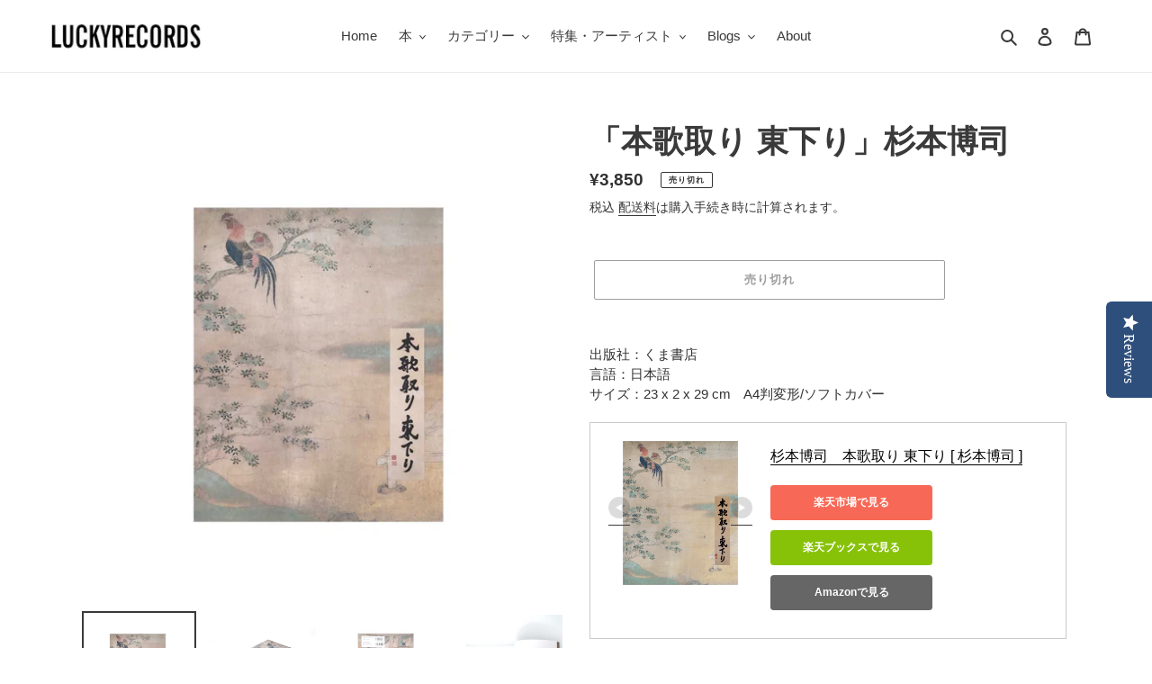

--- FILE ---
content_type: text/html; charset=utf-8
request_url: https://art.luckyrecords.jp/products/honkadori_azumakudari_hiroshisugimoto
body_size: 43794
content:
<!doctype html>
<html class="no-js" lang="ja">
<head>
  <meta charset="utf-8">
  <meta http-equiv="X-UA-Compatible" content="IE=edge,chrome=1">
  <meta name="viewport" content="width=device-width,initial-scale=1">
  <meta name="theme-color" content="#3a3a3a">

  <meta name="viewport" content="width=device-width,initial-scale=1.0">
  
  <link rel="preconnect" href="https://cdn.shopify.com" crossorigin>
  <link rel="preconnect" href="https://fonts.shopify.com" crossorigin>
  <link rel="preconnect" href="https://monorail-edge.shopifysvc.com">

<!-- Google Tag Manager -->
<script>(function(w,d,s,l,i){w[l]=w[l]||[];w[l].push({'gtm.start':
new Date().getTime(),event:'gtm.js'});var f=d.getElementsByTagName(s)[0],
j=d.createElement(s),dl=l!='dataLayer'?'&l='+l:'';j.async=true;j.src=
'https://www.googletagmanager.com/gtm.js?id='+i+dl;f.parentNode.insertBefore(j,f);
})(window,document,'script','dataLayer','GTM-NV29Z8SV');</script>
<!-- End Google Tag Manager -->
<!-- Google tag (gtag.js) -->
<script async src="https://www.googletagmanager.com/gtag/js?id=AW-415853622"></script>
<script>
  window.dataLayer = window.dataLayer || [];
  function gtag(){dataLayer.push(arguments);}
  gtag('js', new Date());

  gtag('config', 'AW-415853622');
</script>
<!-- Google広告のコンバージョンタグ -->
<script>
   gtag('event', 'purchase', {
       'send_to': 'AW-415853622/CONVERSION_ID',
       'value': ,
       'currency': 'JPY',
       'transaction_id': ''
   });
</script><link rel="preload" href="//art.luckyrecords.jp/cdn/shop/t/1/assets/theme.css?v=136619971045174987231607413765" as="style">
  <link rel="preload" as="font" href="" type="font/woff2" crossorigin>
  <link rel="preload" as="font" href="" type="font/woff2" crossorigin>
  <link rel="preload" as="font" href="" type="font/woff2" crossorigin>
  <link rel="preload" href="//art.luckyrecords.jp/cdn/shop/t/1/assets/theme.js?v=136441056019758165691607413765" as="script">
  <link rel="preload" href="//art.luckyrecords.jp/cdn/shop/t/1/assets/lazysizes.js?v=63098554868324070131607413764" as="script"><link rel="canonical" href="https://art.luckyrecords.jp/products/honkadori_azumakudari_hiroshisugimoto"><link rel="shortcut icon" href="//art.luckyrecords.jp/cdn/shop/files/is_e3a77bc5-439d-42ee-a664-03dfadeda63c_32x32.jpg?v=1705826968" type="image/png"><title>「本歌取り 東下り」杉本博司
&ndash; LUCKY RECORDS</title><meta name="description" content="私のアーティストとしての仕事とは、人が人となった頃の記憶 を辿ること、そしてその記憶をさまざまな表現方法を駆使し て、現代の人々にも見えるようにすることではないかと最近 思うようになった。 杉本博司 昨秋、西国の姫路で始まった杉本博司の本歌取り展は、東国である東京の地で新たな展開を迎え、「本歌取り 東下り」と題された (2023年9月16日より渋谷区立松濤美術館にて開催)。 この間一年、杉本は数多くの新作を制作し、本来は和歌の作成技法 である本歌取りそのものについても、さらなる拡大解釈を進めて いった。その思考は人類史にまで到達することとなる。 本書では、杉本の自叙伝的語り口と100点以上の大判の作品 写 真 と ともに、杉本流本歌取り論を集成し、現代美術作家・杉本 博司の思索の旅路を辿る。 序章 人類の曙第一章 書における本歌取り第二章 芸能における本歌取り第三章 写真における本歌取り第四章 富士山における本歌取り第五章 記憶喪失的本歌の無意識的集合による本歌取り 第六章 海景から宙景へ 杉本博司 1947年東京生まれ。74年よりNY在住。活動分野は、写真、彫刻、インスタ レーション、演劇、建築、造園、執筆、料理と多岐にわたる。2008年建築設 計事務所「新素材研究所」、09年公益財団法人小田原文化財団を設立。日本の伝統芸能振興に努め、国内を始めパリオペラ座、ニューヨーク・グッゲン ハイム美術館、ニューヨーク・リンカーンセンター、マドリード・エスパニ ョール劇場など世界各地で公演を手掛ける。主な著書に『苔のむすまで』 『現な像』『アートの起源』『江之浦奇譚』『杉本博司自伝 影老日記』など。 1988年毎日芸術賞、2001年ハッセルブラッド国際写真賞、2009年高松 宮殿下記念世界文化賞(絵画部門)受賞。2010年秋の紫綬褒章受章。2013 年フランス芸術文化勲章オフィシエ 叙勲、2017年文化功労者。 展覧会情報 「杉本博司 本歌取り 東下り」 渋谷区立松濤美術館 2023年9月16日(土)～2023年11月12日(日) 前期：9月16日（土）～10月15日（日） 後期：10月17日（火）～11月12日（日） ※会期中、一部展示替えあり https://shoto-museum.jp/exhibitions/201sugimoto/"><!-- /snippets/social-meta-tags.liquid -->




<meta property="og:site_name" content="LUCKY RECORDS">
<meta property="og:url" content="https://art.luckyrecords.jp/products/honkadori_azumakudari_hiroshisugimoto">
<meta property="og:title" content="「本歌取り 東下り」杉本博司">
<meta property="og:type" content="product">
<meta property="og:description" content="私のアーティストとしての仕事とは、人が人となった頃の記憶 を辿ること、そしてその記憶をさまざまな表現方法を駆使し て、現代の人々にも見えるようにすることではないかと最近 思うようになった。 杉本博司 昨秋、西国の姫路で始まった杉本博司の本歌取り展は、東国である東京の地で新たな展開を迎え、「本歌取り 東下り」と題された (2023年9月16日より渋谷区立松濤美術館にて開催)。 この間一年、杉本は数多くの新作を制作し、本来は和歌の作成技法 である本歌取りそのものについても、さらなる拡大解釈を進めて いった。その思考は人類史にまで到達することとなる。 本書では、杉本の自叙伝的語り口と100点以上の大判の作品 写 真 と ともに、杉本流本歌取り論を集成し、現代美術作家・杉本 博司の思索の旅路を辿る。 序章 人類の曙第一章 書における本歌取り第二章 芸能における本歌取り第三章 写真における本歌取り第四章 富士山における本歌取り第五章 記憶喪失的本歌の無意識的集合による本歌取り 第六章 海景から宙景へ 杉本博司 1947年東京生まれ。74年よりNY在住。活動分野は、写真、彫刻、インスタ レーション、演劇、建築、造園、執筆、料理と多岐にわたる。2008年建築設 計事務所「新素材研究所」、09年公益財団法人小田原文化財団を設立。日本の伝統芸能振興に努め、国内を始めパリオペラ座、ニューヨーク・グッゲン ハイム美術館、ニューヨーク・リンカーンセンター、マドリード・エスパニ ョール劇場など世界各地で公演を手掛ける。主な著書に『苔のむすまで』 『現な像』『アートの起源』『江之浦奇譚』『杉本博司自伝 影老日記』など。 1988年毎日芸術賞、2001年ハッセルブラッド国際写真賞、2009年高松 宮殿下記念世界文化賞(絵画部門)受賞。2010年秋の紫綬褒章受章。2013 年フランス芸術文化勲章オフィシエ 叙勲、2017年文化功労者。 展覧会情報 「杉本博司 本歌取り 東下り」 渋谷区立松濤美術館 2023年9月16日(土)～2023年11月12日(日) 前期：9月16日（土）～10月15日（日） 後期：10月17日（火）～11月12日（日） ※会期中、一部展示替えあり https://shoto-museum.jp/exhibitions/201sugimoto/">

  <meta property="og:price:amount" content="3,850">
  <meta property="og:price:currency" content="JPY">

<meta property="og:image" content="http://art.luckyrecords.jp/cdn/shop/files/IMG_20231005_145837_1200x1200.jpg?v=1698130481"><meta property="og:image" content="http://art.luckyrecords.jp/cdn/shop/files/IMG_20231005_145855_1200x1200.jpg?v=1698130481"><meta property="og:image" content="http://art.luckyrecords.jp/cdn/shop/files/IMG_20231005_145912_1200x1200.jpg?v=1698130481">
<meta property="og:image:secure_url" content="https://art.luckyrecords.jp/cdn/shop/files/IMG_20231005_145837_1200x1200.jpg?v=1698130481"><meta property="og:image:secure_url" content="https://art.luckyrecords.jp/cdn/shop/files/IMG_20231005_145855_1200x1200.jpg?v=1698130481"><meta property="og:image:secure_url" content="https://art.luckyrecords.jp/cdn/shop/files/IMG_20231005_145912_1200x1200.jpg?v=1698130481">


  <meta name="twitter:site" content="@ArtLUCKYRECORDS">

<meta name="twitter:card" content="summary_large_image">
<meta name="twitter:title" content="「本歌取り 東下り」杉本博司">
<meta name="twitter:description" content="私のアーティストとしての仕事とは、人が人となった頃の記憶 を辿ること、そしてその記憶をさまざまな表現方法を駆使し て、現代の人々にも見えるようにすることではないかと最近 思うようになった。 杉本博司 昨秋、西国の姫路で始まった杉本博司の本歌取り展は、東国である東京の地で新たな展開を迎え、「本歌取り 東下り」と題された (2023年9月16日より渋谷区立松濤美術館にて開催)。 この間一年、杉本は数多くの新作を制作し、本来は和歌の作成技法 である本歌取りそのものについても、さらなる拡大解釈を進めて いった。その思考は人類史にまで到達することとなる。 本書では、杉本の自叙伝的語り口と100点以上の大判の作品 写 真 と ともに、杉本流本歌取り論を集成し、現代美術作家・杉本 博司の思索の旅路を辿る。 序章 人類の曙第一章 書における本歌取り第二章 芸能における本歌取り第三章 写真における本歌取り第四章 富士山における本歌取り第五章 記憶喪失的本歌の無意識的集合による本歌取り 第六章 海景から宙景へ 杉本博司 1947年東京生まれ。74年よりNY在住。活動分野は、写真、彫刻、インスタ レーション、演劇、建築、造園、執筆、料理と多岐にわたる。2008年建築設 計事務所「新素材研究所」、09年公益財団法人小田原文化財団を設立。日本の伝統芸能振興に努め、国内を始めパリオペラ座、ニューヨーク・グッゲン ハイム美術館、ニューヨーク・リンカーンセンター、マドリード・エスパニ ョール劇場など世界各地で公演を手掛ける。主な著書に『苔のむすまで』 『現な像』『アートの起源』『江之浦奇譚』『杉本博司自伝 影老日記』など。 1988年毎日芸術賞、2001年ハッセルブラッド国際写真賞、2009年高松 宮殿下記念世界文化賞(絵画部門)受賞。2010年秋の紫綬褒章受章。2013 年フランス芸術文化勲章オフィシエ 叙勲、2017年文化功労者。 展覧会情報 「杉本博司 本歌取り 東下り」 渋谷区立松濤美術館 2023年9月16日(土)～2023年11月12日(日) 前期：9月16日（土）～10月15日（日） 後期：10月17日（火）～11月12日（日） ※会期中、一部展示替えあり https://shoto-museum.jp/exhibitions/201sugimoto/">

  
<style data-shopify>
:root {
    --color-text: #3a3a3a;
    --color-text-rgb: 58, 58, 58;
    --color-body-text: #333232;
    --color-sale-text: #EA0606;
    --color-small-button-text-border: #3a3a3a;
    --color-text-field: #ffffff;
    --color-text-field-text: #000000;
    --color-text-field-text-rgb: 0, 0, 0;

    --color-btn-primary: #3a3a3a;
    --color-btn-primary-darker: #212121;
    --color-btn-primary-text: #ffffff;

    --color-blankstate: rgba(51, 50, 50, 0.35);
    --color-blankstate-border: rgba(51, 50, 50, 0.2);
    --color-blankstate-background: rgba(51, 50, 50, 0.1);

    --color-text-focus:#606060;
    --color-overlay-text-focus:#e6e6e6;
    --color-btn-primary-focus:#606060;
    --color-btn-social-focus:#d2d2d2;
    --color-small-button-text-border-focus:#606060;
    --predictive-search-focus:#f2f2f2;

    --color-body: #ffffff;
    --color-bg: #ffffff;
    --color-bg-rgb: 255, 255, 255;
    --color-bg-alt: rgba(51, 50, 50, 0.05);
    --color-bg-currency-selector: rgba(51, 50, 50, 0.2);

    --color-overlay-title-text: #ffffff;
    --color-image-overlay: #685858;
    --color-image-overlay-rgb: 104, 88, 88;--opacity-image-overlay: 0.4;--hover-overlay-opacity: 0.8;

    --color-border: #ebebeb;
    --color-border-form: #cccccc;
    --color-border-form-darker: #b3b3b3;

    --svg-select-icon: url(//art.luckyrecords.jp/cdn/shop/t/1/assets/ico-select.svg?v=29003672709104678581607413791);
    --slick-img-url: url(//art.luckyrecords.jp/cdn/shop/t/1/assets/ajax-loader.gif?v=41356863302472015721607413761);

    --font-weight-body--bold: 700;
    --font-weight-body--bolder: 700;

    --font-stack-header: Helvetica, Arial, sans-serif;
    --font-style-header: normal;
    --font-weight-header: 700;

    --font-stack-body: Helvetica, Arial, sans-serif;
    --font-style-body: normal;
    --font-weight-body: 400;

    --font-size-header: 26;

    --font-size-base: 15;

    --font-h1-desktop: 35;
    --font-h1-mobile: 32;
    --font-h2-desktop: 20;
    --font-h2-mobile: 18;
    --font-h3-mobile: 20;
    --font-h4-desktop: 17;
    --font-h4-mobile: 15;
    --font-h5-desktop: 15;
    --font-h5-mobile: 13;
    --font-h6-desktop: 14;
    --font-h6-mobile: 12;

    --font-mega-title-large-desktop: 65;

    --font-rich-text-large: 17;
    --font-rich-text-small: 13;

    
--color-video-bg: #f2f2f2;

    
    --global-color-image-loader-primary: rgba(58, 58, 58, 0.06);
    --global-color-image-loader-secondary: rgba(58, 58, 58, 0.12);
  }
</style>


  <style>*,::after,::before{box-sizing:border-box}body{margin:0}body,html{background-color:var(--color-body)}body,button{font-size:calc(var(--font-size-base) * 1px);font-family:var(--font-stack-body);font-style:var(--font-style-body);font-weight:var(--font-weight-body);color:var(--color-text);line-height:1.5}body,button{-webkit-font-smoothing:antialiased;-webkit-text-size-adjust:100%}.border-bottom{border-bottom:1px solid var(--color-border)}.btn--link{background-color:transparent;border:0;margin:0;color:var(--color-text);text-align:left}.text-right{text-align:right}.icon{display:inline-block;width:20px;height:20px;vertical-align:middle;fill:currentColor}.icon__fallback-text,.visually-hidden{position:absolute!important;overflow:hidden;clip:rect(0 0 0 0);height:1px;width:1px;margin:-1px;padding:0;border:0}svg.icon:not(.icon--full-color) circle,svg.icon:not(.icon--full-color) ellipse,svg.icon:not(.icon--full-color) g,svg.icon:not(.icon--full-color) line,svg.icon:not(.icon--full-color) path,svg.icon:not(.icon--full-color) polygon,svg.icon:not(.icon--full-color) polyline,svg.icon:not(.icon--full-color) rect,symbol.icon:not(.icon--full-color) circle,symbol.icon:not(.icon--full-color) ellipse,symbol.icon:not(.icon--full-color) g,symbol.icon:not(.icon--full-color) line,symbol.icon:not(.icon--full-color) path,symbol.icon:not(.icon--full-color) polygon,symbol.icon:not(.icon--full-color) polyline,symbol.icon:not(.icon--full-color) rect{fill:inherit;stroke:inherit}li{list-style:none}.list--inline{padding:0;margin:0}.list--inline>li{display:inline-block;margin-bottom:0;vertical-align:middle}a{color:var(--color-text);text-decoration:none}.h1,.h2,h1,h2{margin:0 0 17.5px;font-family:var(--font-stack-header);font-style:var(--font-style-header);font-weight:var(--font-weight-header);line-height:1.2;overflow-wrap:break-word;word-wrap:break-word}.h1 a,.h2 a,h1 a,h2 a{color:inherit;text-decoration:none;font-weight:inherit}.h1,h1{font-size:calc(((var(--font-h1-desktop))/ (var(--font-size-base))) * 1em);text-transform:none;letter-spacing:0}@media only screen and (max-width:749px){.h1,h1{font-size:calc(((var(--font-h1-mobile))/ (var(--font-size-base))) * 1em)}}.h2,h2{font-size:calc(((var(--font-h2-desktop))/ (var(--font-size-base))) * 1em);text-transform:uppercase;letter-spacing:.1em}@media only screen and (max-width:749px){.h2,h2{font-size:calc(((var(--font-h2-mobile))/ (var(--font-size-base))) * 1em)}}p{color:var(--color-body-text);margin:0 0 19.44444px}@media only screen and (max-width:749px){p{font-size:calc(((var(--font-size-base) - 1)/ (var(--font-size-base))) * 1em)}}p:last-child{margin-bottom:0}@media only screen and (max-width:749px){.small--hide{display:none!important}}.grid{list-style:none;margin:0;padding:0;margin-left:-30px}.grid::after{content:'';display:table;clear:both}@media only screen and (max-width:749px){.grid{margin-left:-22px}}.grid::after{content:'';display:table;clear:both}.grid--no-gutters{margin-left:0}.grid--no-gutters .grid__item{padding-left:0}.grid--table{display:table;table-layout:fixed;width:100%}.grid--table>.grid__item{float:none;display:table-cell;vertical-align:middle}.grid__item{float:left;padding-left:30px;width:100%}@media only screen and (max-width:749px){.grid__item{padding-left:22px}}.grid__item[class*="--push"]{position:relative}@media only screen and (min-width:750px){.medium-up--one-quarter{width:25%}.medium-up--push-one-third{width:33.33%}.medium-up--one-half{width:50%}.medium-up--push-one-third{left:33.33%;position:relative}}.site-header{position:relative;background-color:var(--color-body)}@media only screen and (max-width:749px){.site-header{border-bottom:1px solid var(--color-border)}}@media only screen and (min-width:750px){.site-header{padding:0 55px}.site-header.logo--center{padding-top:30px}}.site-header__logo{margin:15px 0}.logo-align--center .site-header__logo{text-align:center;margin:0 auto}@media only screen and (max-width:749px){.logo-align--center .site-header__logo{text-align:left;margin:15px 0}}@media only screen and (max-width:749px){.site-header__logo{padding-left:22px;text-align:left}.site-header__logo img{margin:0}}.site-header__logo-link{display:inline-block;word-break:break-word}@media only screen and (min-width:750px){.logo-align--center .site-header__logo-link{margin:0 auto}}.site-header__logo-image{display:block}@media only screen and (min-width:750px){.site-header__logo-image{margin:0 auto}}.site-header__logo-image img{width:100%}.site-header__logo-image--centered img{margin:0 auto}.site-header__logo img{display:block}.site-header__icons{position:relative;white-space:nowrap}@media only screen and (max-width:749px){.site-header__icons{width:auto;padding-right:13px}.site-header__icons .btn--link,.site-header__icons .site-header__cart{font-size:calc(((var(--font-size-base))/ (var(--font-size-base))) * 1em)}}.site-header__icons-wrapper{position:relative;display:-webkit-flex;display:-ms-flexbox;display:flex;width:100%;-ms-flex-align:center;-webkit-align-items:center;-moz-align-items:center;-ms-align-items:center;-o-align-items:center;align-items:center;-webkit-justify-content:flex-end;-ms-justify-content:flex-end;justify-content:flex-end}.site-header__account,.site-header__cart,.site-header__search{position:relative}.site-header__search.site-header__icon{display:none}@media only screen and (min-width:1400px){.site-header__search.site-header__icon{display:block}}.site-header__search-toggle{display:block}@media only screen and (min-width:750px){.site-header__account,.site-header__cart{padding:10px 11px}}.site-header__cart-title,.site-header__search-title{position:absolute!important;overflow:hidden;clip:rect(0 0 0 0);height:1px;width:1px;margin:-1px;padding:0;border:0;display:block;vertical-align:middle}.site-header__cart-title{margin-right:3px}.site-header__cart-count{display:flex;align-items:center;justify-content:center;position:absolute;right:.4rem;top:.2rem;font-weight:700;background-color:var(--color-btn-primary);color:var(--color-btn-primary-text);border-radius:50%;min-width:1em;height:1em}.site-header__cart-count span{font-family:HelveticaNeue,"Helvetica Neue",Helvetica,Arial,sans-serif;font-size:calc(11em / 16);line-height:1}@media only screen and (max-width:749px){.site-header__cart-count{top:calc(7em / 16);right:0;border-radius:50%;min-width:calc(19em / 16);height:calc(19em / 16)}}@media only screen and (max-width:749px){.site-header__cart-count span{padding:.25em calc(6em / 16);font-size:12px}}.site-header__menu{display:none}@media only screen and (max-width:749px){.site-header__icon{display:inline-block;vertical-align:middle;padding:10px 11px;margin:0}}@media only screen and (min-width:750px){.site-header__icon .icon-search{margin-right:3px}}.announcement-bar{z-index:10;position:relative;text-align:center;border-bottom:1px solid transparent;padding:2px}.announcement-bar__link{display:block}.announcement-bar__message{display:block;padding:11px 22px;font-size:calc(((16)/ (var(--font-size-base))) * 1em);font-weight:var(--font-weight-header)}@media only screen and (min-width:750px){.announcement-bar__message{padding-left:55px;padding-right:55px}}.site-nav{position:relative;padding:0;text-align:center;margin:25px 0}.site-nav a{padding:3px 10px}.site-nav__link{display:block;white-space:nowrap}.site-nav--centered .site-nav__link{padding-top:0}.site-nav__link .icon-chevron-down{width:calc(8em / 16);height:calc(8em / 16);margin-left:.5rem}.site-nav__label{border-bottom:1px solid transparent}.site-nav__link--active .site-nav__label{border-bottom-color:var(--color-text)}.site-nav__link--button{border:none;background-color:transparent;padding:3px 10px}.site-header__mobile-nav{z-index:11;position:relative;background-color:var(--color-body)}@media only screen and (max-width:749px){.site-header__mobile-nav{display:-webkit-flex;display:-ms-flexbox;display:flex;width:100%;-ms-flex-align:center;-webkit-align-items:center;-moz-align-items:center;-ms-align-items:center;-o-align-items:center;align-items:center}}.mobile-nav--open .icon-close{display:none}.main-content{opacity:0}.main-content .shopify-section{display:none}.main-content .shopify-section:first-child{display:inherit}.critical-hidden{display:none}</style>

  <script>
    window.performance.mark('debut:theme_stylesheet_loaded.start');

    function onLoadStylesheet() {
      performance.mark('debut:theme_stylesheet_loaded.end');
      performance.measure('debut:theme_stylesheet_loaded', 'debut:theme_stylesheet_loaded.start', 'debut:theme_stylesheet_loaded.end');

      var url = "//art.luckyrecords.jp/cdn/shop/t/1/assets/theme.css?v=136619971045174987231607413765";
      var link = document.querySelector('link[href="' + url + '"]');
      link.loaded = true;
      link.dispatchEvent(new Event('load'));
    }
  </script>

  <link rel="stylesheet" href="//art.luckyrecords.jp/cdn/shop/t/1/assets/theme.css?v=136619971045174987231607413765" type="text/css" media="print" onload="this.media='all';onLoadStylesheet()">

  <style>
    
    
    
    
    
    
  </style>

  <script>
    var theme = {
      breakpoints: {
        medium: 750,
        large: 990,
        widescreen: 1400
      },
      strings: {
        addToCart: "カートに追加する",
        soldOut: "売り切れ",
        unavailable: "お取り扱いできません",
        regularPrice: "通常価格",
        salePrice: "販売価格",
        sale: "セール",
        fromLowestPrice: "[price]から",
        vendor: "販売元",
        showMore: "さらに表示する",
        showLess: "表示を減らす",
        searchFor: "検索する",
        addressError: "住所を調べる際にエラーが発生しました",
        addressNoResults: "その住所は見つかりませんでした",
        addressQueryLimit: "Google APIの使用量の制限を超えました。\u003ca href=\"https:\/\/developers.google.com\/maps\/premium\/usage-limits\"\u003eプレミアムプラン\u003c\/a\u003eへのアップグレードをご検討ください。",
        authError: "あなたのGoogle Mapsのアカウント認証で問題が発生しました。",
        newWindow: "新しいウィンドウで開く",
        external: "外部のウェブサイトに移動します。",
        newWindowExternal: "外部のウェブサイトを新しいウィンドウで開く",
        removeLabel: "[product] を削除する",
        update: "アップデート",
        quantity: "数量",
        discountedTotal: "ディスカウント合計",
        regularTotal: "通常合計",
        priceColumn: "ディスカウントの詳細については価格列を参照してください。",
        quantityMinimumMessage: "数量は1以上でなければなりません",
        cartError: "お客様のカートをアップデートするときにエラーが発生しました。再度お試しください。",
        removedItemMessage: "カートから \u003cspan class=\"cart__removed-product-details\"\u003e([quantity]) 個の[link]\u003c\/span\u003eが消去されました。",
        unitPrice: "単価",
        unitPriceSeparator: "あたり",
        oneCartCount: "1個のアイテム",
        otherCartCount: "[count]個のアイテム",
        quantityLabel: "数量: [count]",
        products: "商品",
        loading: "読み込んでいます",
        number_of_results: "[result_number]\/[results_count]",
        number_of_results_found: "[results_count]件の結果が見つかりました",
        one_result_found: "1件の結果が見つかりました"
      },
      moneyFormat: "\u003cspan class=transcy-money\u003e¥{{amount_no_decimals}}\u003c\/span\u003e",
      moneyFormatWithCurrency: "\u003cspan class=transcy-money\u003e¥{{amount_no_decimals}} JPY\u003c\/span\u003e",
      settings: {
        predictiveSearchEnabled: true,
        predictiveSearchShowPrice: false,
        predictiveSearchShowVendor: false
      },
      stylesheet: "//art.luckyrecords.jp/cdn/shop/t/1/assets/theme.css?v=136619971045174987231607413765"
    }

    document.documentElement.className = document.documentElement.className.replace('no-js', 'js');
  </script><script src="//art.luckyrecords.jp/cdn/shop/t/1/assets/theme.js?v=136441056019758165691607413765" defer="defer"></script>
  <script src="//art.luckyrecords.jp/cdn/shop/t/1/assets/lazysizes.js?v=63098554868324070131607413764" async="async"></script>

  <script type="text/javascript">
    if (window.MSInputMethodContext && document.documentMode) {
      var scripts = document.getElementsByTagName('script')[0];
      var polyfill = document.createElement("script");
      polyfill.defer = true;
      polyfill.src = "//art.luckyrecords.jp/cdn/shop/t/1/assets/ie11CustomProperties.min.js?v=146208399201472936201607413763";

      scripts.parentNode.insertBefore(polyfill, scripts);
    }
  </script>

  <script>window.performance && window.performance.mark && window.performance.mark('shopify.content_for_header.start');</script><meta name="google-site-verification" content="K3aENb4JclSvuhHn3mV-BkIYwtX1e28GD34n3TXxWRM">
<meta name="facebook-domain-verification" content="xtwonv62059p0ci44ajmei0iqtl3gb">
<meta id="shopify-digital-wallet" name="shopify-digital-wallet" content="/52153090245/digital_wallets/dialog">
<meta name="shopify-checkout-api-token" content="442f87fa083e182455b6e36754a7f1a1">
<meta id="in-context-paypal-metadata" data-shop-id="52153090245" data-venmo-supported="false" data-environment="production" data-locale="ja_JP" data-paypal-v4="true" data-currency="JPY">
<link rel="alternate" hreflang="x-default" href="https://art.luckyrecords.jp/products/honkadori_azumakudari_hiroshisugimoto">
<link rel="alternate" hreflang="ja" href="https://art.luckyrecords.jp/products/honkadori_azumakudari_hiroshisugimoto">
<link rel="alternate" hreflang="en" href="https://art.luckyrecords.jp/en/products/honkadori_azumakudari_hiroshisugimoto">
<link rel="alternate" type="application/json+oembed" href="https://art.luckyrecords.jp/products/honkadori_azumakudari_hiroshisugimoto.oembed">
<script async="async" src="/checkouts/internal/preloads.js?locale=ja-JP"></script>
<link rel="preconnect" href="https://shop.app" crossorigin="anonymous">
<script async="async" src="https://shop.app/checkouts/internal/preloads.js?locale=ja-JP&shop_id=52153090245" crossorigin="anonymous"></script>
<script id="apple-pay-shop-capabilities" type="application/json">{"shopId":52153090245,"countryCode":"JP","currencyCode":"JPY","merchantCapabilities":["supports3DS"],"merchantId":"gid:\/\/shopify\/Shop\/52153090245","merchantName":"LUCKY RECORDS","requiredBillingContactFields":["postalAddress","email"],"requiredShippingContactFields":["postalAddress","email"],"shippingType":"shipping","supportedNetworks":["visa","masterCard","amex","jcb","discover"],"total":{"type":"pending","label":"LUCKY RECORDS","amount":"1.00"},"shopifyPaymentsEnabled":true,"supportsSubscriptions":true}</script>
<script id="shopify-features" type="application/json">{"accessToken":"442f87fa083e182455b6e36754a7f1a1","betas":["rich-media-storefront-analytics"],"domain":"art.luckyrecords.jp","predictiveSearch":false,"shopId":52153090245,"locale":"ja"}</script>
<script>var Shopify = Shopify || {};
Shopify.shop = "luckyrecords.myshopify.com";
Shopify.locale = "ja";
Shopify.currency = {"active":"JPY","rate":"1.0"};
Shopify.country = "JP";
Shopify.theme = {"name":"Debut","id":116764770501,"schema_name":"Debut","schema_version":"17.7.0","theme_store_id":796,"role":"main"};
Shopify.theme.handle = "null";
Shopify.theme.style = {"id":null,"handle":null};
Shopify.cdnHost = "art.luckyrecords.jp/cdn";
Shopify.routes = Shopify.routes || {};
Shopify.routes.root = "/";</script>
<script type="module">!function(o){(o.Shopify=o.Shopify||{}).modules=!0}(window);</script>
<script>!function(o){function n(){var o=[];function n(){o.push(Array.prototype.slice.apply(arguments))}return n.q=o,n}var t=o.Shopify=o.Shopify||{};t.loadFeatures=n(),t.autoloadFeatures=n()}(window);</script>
<script>
  window.ShopifyPay = window.ShopifyPay || {};
  window.ShopifyPay.apiHost = "shop.app\/pay";
  window.ShopifyPay.redirectState = null;
</script>
<script id="shop-js-analytics" type="application/json">{"pageType":"product"}</script>
<script defer="defer" async type="module" src="//art.luckyrecords.jp/cdn/shopifycloud/shop-js/modules/v2/client.init-shop-cart-sync_CSE-8ASR.ja.esm.js"></script>
<script defer="defer" async type="module" src="//art.luckyrecords.jp/cdn/shopifycloud/shop-js/modules/v2/chunk.common_DDD8GOhs.esm.js"></script>
<script defer="defer" async type="module" src="//art.luckyrecords.jp/cdn/shopifycloud/shop-js/modules/v2/chunk.modal_B6JNj9sU.esm.js"></script>
<script type="module">
  await import("//art.luckyrecords.jp/cdn/shopifycloud/shop-js/modules/v2/client.init-shop-cart-sync_CSE-8ASR.ja.esm.js");
await import("//art.luckyrecords.jp/cdn/shopifycloud/shop-js/modules/v2/chunk.common_DDD8GOhs.esm.js");
await import("//art.luckyrecords.jp/cdn/shopifycloud/shop-js/modules/v2/chunk.modal_B6JNj9sU.esm.js");

  window.Shopify.SignInWithShop?.initShopCartSync?.({"fedCMEnabled":true,"windoidEnabled":true});

</script>
<script>
  window.Shopify = window.Shopify || {};
  if (!window.Shopify.featureAssets) window.Shopify.featureAssets = {};
  window.Shopify.featureAssets['shop-js'] = {"shop-cart-sync":["modules/v2/client.shop-cart-sync_BCoLmxl3.ja.esm.js","modules/v2/chunk.common_DDD8GOhs.esm.js","modules/v2/chunk.modal_B6JNj9sU.esm.js"],"init-fed-cm":["modules/v2/client.init-fed-cm_BUzkuSqB.ja.esm.js","modules/v2/chunk.common_DDD8GOhs.esm.js","modules/v2/chunk.modal_B6JNj9sU.esm.js"],"init-shop-email-lookup-coordinator":["modules/v2/client.init-shop-email-lookup-coordinator_BW32axq4.ja.esm.js","modules/v2/chunk.common_DDD8GOhs.esm.js","modules/v2/chunk.modal_B6JNj9sU.esm.js"],"init-windoid":["modules/v2/client.init-windoid_BvNGLRkF.ja.esm.js","modules/v2/chunk.common_DDD8GOhs.esm.js","modules/v2/chunk.modal_B6JNj9sU.esm.js"],"shop-button":["modules/v2/client.shop-button_CH0XKSrs.ja.esm.js","modules/v2/chunk.common_DDD8GOhs.esm.js","modules/v2/chunk.modal_B6JNj9sU.esm.js"],"shop-cash-offers":["modules/v2/client.shop-cash-offers_DjoQtMHe.ja.esm.js","modules/v2/chunk.common_DDD8GOhs.esm.js","modules/v2/chunk.modal_B6JNj9sU.esm.js"],"shop-toast-manager":["modules/v2/client.shop-toast-manager_B8NLGr5M.ja.esm.js","modules/v2/chunk.common_DDD8GOhs.esm.js","modules/v2/chunk.modal_B6JNj9sU.esm.js"],"init-shop-cart-sync":["modules/v2/client.init-shop-cart-sync_CSE-8ASR.ja.esm.js","modules/v2/chunk.common_DDD8GOhs.esm.js","modules/v2/chunk.modal_B6JNj9sU.esm.js"],"init-customer-accounts-sign-up":["modules/v2/client.init-customer-accounts-sign-up_C-LwrDE-.ja.esm.js","modules/v2/client.shop-login-button_D0X6bVTm.ja.esm.js","modules/v2/chunk.common_DDD8GOhs.esm.js","modules/v2/chunk.modal_B6JNj9sU.esm.js"],"pay-button":["modules/v2/client.pay-button_imCDqct4.ja.esm.js","modules/v2/chunk.common_DDD8GOhs.esm.js","modules/v2/chunk.modal_B6JNj9sU.esm.js"],"init-customer-accounts":["modules/v2/client.init-customer-accounts_CxIJyI-K.ja.esm.js","modules/v2/client.shop-login-button_D0X6bVTm.ja.esm.js","modules/v2/chunk.common_DDD8GOhs.esm.js","modules/v2/chunk.modal_B6JNj9sU.esm.js"],"avatar":["modules/v2/client.avatar_BTnouDA3.ja.esm.js"],"init-shop-for-new-customer-accounts":["modules/v2/client.init-shop-for-new-customer-accounts_DRBL7B82.ja.esm.js","modules/v2/client.shop-login-button_D0X6bVTm.ja.esm.js","modules/v2/chunk.common_DDD8GOhs.esm.js","modules/v2/chunk.modal_B6JNj9sU.esm.js"],"shop-follow-button":["modules/v2/client.shop-follow-button_D610YzXR.ja.esm.js","modules/v2/chunk.common_DDD8GOhs.esm.js","modules/v2/chunk.modal_B6JNj9sU.esm.js"],"checkout-modal":["modules/v2/client.checkout-modal_NhzDspE5.ja.esm.js","modules/v2/chunk.common_DDD8GOhs.esm.js","modules/v2/chunk.modal_B6JNj9sU.esm.js"],"shop-login-button":["modules/v2/client.shop-login-button_D0X6bVTm.ja.esm.js","modules/v2/chunk.common_DDD8GOhs.esm.js","modules/v2/chunk.modal_B6JNj9sU.esm.js"],"lead-capture":["modules/v2/client.lead-capture_pLpCOlEn.ja.esm.js","modules/v2/chunk.common_DDD8GOhs.esm.js","modules/v2/chunk.modal_B6JNj9sU.esm.js"],"shop-login":["modules/v2/client.shop-login_DiHM-Diw.ja.esm.js","modules/v2/chunk.common_DDD8GOhs.esm.js","modules/v2/chunk.modal_B6JNj9sU.esm.js"],"payment-terms":["modules/v2/client.payment-terms_BdLTgEH_.ja.esm.js","modules/v2/chunk.common_DDD8GOhs.esm.js","modules/v2/chunk.modal_B6JNj9sU.esm.js"]};
</script>
<script>(function() {
  var isLoaded = false;
  function asyncLoad() {
    if (isLoaded) return;
    isLoaded = true;
    var urls = ["\/\/staticw2.yotpo.com\/PeckaiSrRMYxLcfLfolWJG9EM1QuU9JgeaCBGhiO\/widget.js?shop=luckyrecords.myshopify.com","https:\/\/asia-northeast1-affiliate-pr.cloudfunctions.net\/script?shop=luckyrecords.myshopify.com"];
    for (var i = 0; i < urls.length; i++) {
      var s = document.createElement('script');
      s.type = 'text/javascript';
      s.async = true;
      s.src = urls[i];
      var x = document.getElementsByTagName('script')[0];
      x.parentNode.insertBefore(s, x);
    }
  };
  if(window.attachEvent) {
    window.attachEvent('onload', asyncLoad);
  } else {
    window.addEventListener('load', asyncLoad, false);
  }
})();</script>
<script id="__st">var __st={"a":52153090245,"offset":32400,"reqid":"a63f8833-cee2-4738-9bc0-37897360c672-1769847776","pageurl":"art.luckyrecords.jp\/products\/honkadori_azumakudari_hiroshisugimoto","u":"2f273c3f96fe","p":"product","rtyp":"product","rid":7517278994629};</script>
<script>window.ShopifyPaypalV4VisibilityTracking = true;</script>
<script id="captcha-bootstrap">!function(){'use strict';const t='contact',e='account',n='new_comment',o=[[t,t],['blogs',n],['comments',n],[t,'customer']],c=[[e,'customer_login'],[e,'guest_login'],[e,'recover_customer_password'],[e,'create_customer']],r=t=>t.map((([t,e])=>`form[action*='/${t}']:not([data-nocaptcha='true']) input[name='form_type'][value='${e}']`)).join(','),a=t=>()=>t?[...document.querySelectorAll(t)].map((t=>t.form)):[];function s(){const t=[...o],e=r(t);return a(e)}const i='password',u='form_key',d=['recaptcha-v3-token','g-recaptcha-response','h-captcha-response',i],f=()=>{try{return window.sessionStorage}catch{return}},m='__shopify_v',_=t=>t.elements[u];function p(t,e,n=!1){try{const o=window.sessionStorage,c=JSON.parse(o.getItem(e)),{data:r}=function(t){const{data:e,action:n}=t;return t[m]||n?{data:e,action:n}:{data:t,action:n}}(c);for(const[e,n]of Object.entries(r))t.elements[e]&&(t.elements[e].value=n);n&&o.removeItem(e)}catch(o){console.error('form repopulation failed',{error:o})}}const l='form_type',E='cptcha';function T(t){t.dataset[E]=!0}const w=window,h=w.document,L='Shopify',v='ce_forms',y='captcha';let A=!1;((t,e)=>{const n=(g='f06e6c50-85a8-45c8-87d0-21a2b65856fe',I='https://cdn.shopify.com/shopifycloud/storefront-forms-hcaptcha/ce_storefront_forms_captcha_hcaptcha.v1.5.2.iife.js',D={infoText:'hCaptchaによる保護',privacyText:'プライバシー',termsText:'利用規約'},(t,e,n)=>{const o=w[L][v],c=o.bindForm;if(c)return c(t,g,e,D).then(n);var r;o.q.push([[t,g,e,D],n]),r=I,A||(h.body.append(Object.assign(h.createElement('script'),{id:'captcha-provider',async:!0,src:r})),A=!0)});var g,I,D;w[L]=w[L]||{},w[L][v]=w[L][v]||{},w[L][v].q=[],w[L][y]=w[L][y]||{},w[L][y].protect=function(t,e){n(t,void 0,e),T(t)},Object.freeze(w[L][y]),function(t,e,n,w,h,L){const[v,y,A,g]=function(t,e,n){const i=e?o:[],u=t?c:[],d=[...i,...u],f=r(d),m=r(i),_=r(d.filter((([t,e])=>n.includes(e))));return[a(f),a(m),a(_),s()]}(w,h,L),I=t=>{const e=t.target;return e instanceof HTMLFormElement?e:e&&e.form},D=t=>v().includes(t);t.addEventListener('submit',(t=>{const e=I(t);if(!e)return;const n=D(e)&&!e.dataset.hcaptchaBound&&!e.dataset.recaptchaBound,o=_(e),c=g().includes(e)&&(!o||!o.value);(n||c)&&t.preventDefault(),c&&!n&&(function(t){try{if(!f())return;!function(t){const e=f();if(!e)return;const n=_(t);if(!n)return;const o=n.value;o&&e.removeItem(o)}(t);const e=Array.from(Array(32),(()=>Math.random().toString(36)[2])).join('');!function(t,e){_(t)||t.append(Object.assign(document.createElement('input'),{type:'hidden',name:u})),t.elements[u].value=e}(t,e),function(t,e){const n=f();if(!n)return;const o=[...t.querySelectorAll(`input[type='${i}']`)].map((({name:t})=>t)),c=[...d,...o],r={};for(const[a,s]of new FormData(t).entries())c.includes(a)||(r[a]=s);n.setItem(e,JSON.stringify({[m]:1,action:t.action,data:r}))}(t,e)}catch(e){console.error('failed to persist form',e)}}(e),e.submit())}));const S=(t,e)=>{t&&!t.dataset[E]&&(n(t,e.some((e=>e===t))),T(t))};for(const o of['focusin','change'])t.addEventListener(o,(t=>{const e=I(t);D(e)&&S(e,y())}));const B=e.get('form_key'),M=e.get(l),P=B&&M;t.addEventListener('DOMContentLoaded',(()=>{const t=y();if(P)for(const e of t)e.elements[l].value===M&&p(e,B);[...new Set([...A(),...v().filter((t=>'true'===t.dataset.shopifyCaptcha))])].forEach((e=>S(e,t)))}))}(h,new URLSearchParams(w.location.search),n,t,e,['guest_login'])})(!0,!0)}();</script>
<script integrity="sha256-4kQ18oKyAcykRKYeNunJcIwy7WH5gtpwJnB7kiuLZ1E=" data-source-attribution="shopify.loadfeatures" defer="defer" src="//art.luckyrecords.jp/cdn/shopifycloud/storefront/assets/storefront/load_feature-a0a9edcb.js" crossorigin="anonymous"></script>
<script crossorigin="anonymous" defer="defer" src="//art.luckyrecords.jp/cdn/shopifycloud/storefront/assets/shopify_pay/storefront-65b4c6d7.js?v=20250812"></script>
<script data-source-attribution="shopify.dynamic_checkout.dynamic.init">var Shopify=Shopify||{};Shopify.PaymentButton=Shopify.PaymentButton||{isStorefrontPortableWallets:!0,init:function(){window.Shopify.PaymentButton.init=function(){};var t=document.createElement("script");t.src="https://art.luckyrecords.jp/cdn/shopifycloud/portable-wallets/latest/portable-wallets.ja.js",t.type="module",document.head.appendChild(t)}};
</script>
<script data-source-attribution="shopify.dynamic_checkout.buyer_consent">
  function portableWalletsHideBuyerConsent(e){var t=document.getElementById("shopify-buyer-consent"),n=document.getElementById("shopify-subscription-policy-button");t&&n&&(t.classList.add("hidden"),t.setAttribute("aria-hidden","true"),n.removeEventListener("click",e))}function portableWalletsShowBuyerConsent(e){var t=document.getElementById("shopify-buyer-consent"),n=document.getElementById("shopify-subscription-policy-button");t&&n&&(t.classList.remove("hidden"),t.removeAttribute("aria-hidden"),n.addEventListener("click",e))}window.Shopify?.PaymentButton&&(window.Shopify.PaymentButton.hideBuyerConsent=portableWalletsHideBuyerConsent,window.Shopify.PaymentButton.showBuyerConsent=portableWalletsShowBuyerConsent);
</script>
<script>
  function portableWalletsCleanup(e){e&&e.src&&console.error("Failed to load portable wallets script "+e.src);var t=document.querySelectorAll("shopify-accelerated-checkout .shopify-payment-button__skeleton, shopify-accelerated-checkout-cart .wallet-cart-button__skeleton"),e=document.getElementById("shopify-buyer-consent");for(let e=0;e<t.length;e++)t[e].remove();e&&e.remove()}function portableWalletsNotLoadedAsModule(e){e instanceof ErrorEvent&&"string"==typeof e.message&&e.message.includes("import.meta")&&"string"==typeof e.filename&&e.filename.includes("portable-wallets")&&(window.removeEventListener("error",portableWalletsNotLoadedAsModule),window.Shopify.PaymentButton.failedToLoad=e,"loading"===document.readyState?document.addEventListener("DOMContentLoaded",window.Shopify.PaymentButton.init):window.Shopify.PaymentButton.init())}window.addEventListener("error",portableWalletsNotLoadedAsModule);
</script>

<script type="module" src="https://art.luckyrecords.jp/cdn/shopifycloud/portable-wallets/latest/portable-wallets.ja.js" onError="portableWalletsCleanup(this)" crossorigin="anonymous"></script>
<script nomodule>
  document.addEventListener("DOMContentLoaded", portableWalletsCleanup);
</script>

<script id='scb4127' type='text/javascript' async='' src='https://art.luckyrecords.jp/cdn/shopifycloud/privacy-banner/storefront-banner.js'></script><link id="shopify-accelerated-checkout-styles" rel="stylesheet" media="screen" href="https://art.luckyrecords.jp/cdn/shopifycloud/portable-wallets/latest/accelerated-checkout-backwards-compat.css" crossorigin="anonymous">
<style id="shopify-accelerated-checkout-cart">
        #shopify-buyer-consent {
  margin-top: 1em;
  display: inline-block;
  width: 100%;
}

#shopify-buyer-consent.hidden {
  display: none;
}

#shopify-subscription-policy-button {
  background: none;
  border: none;
  padding: 0;
  text-decoration: underline;
  font-size: inherit;
  cursor: pointer;
}

#shopify-subscription-policy-button::before {
  box-shadow: none;
}

      </style>

<script>window.performance && window.performance.mark && window.performance.mark('shopify.content_for_header.end');</script>

  <!-- Google tag (gtag.js) 20240410追加-->
  <script async src="https://www.googletagmanager.com/gtag/js?id=G-Q94M8GXKBY">
  </script>
  <script>
    window.dataLayer = window.dataLayer || [];
    function gtag(){dataLayer.push(arguments);}
    gtag('js', new Date());
    gtag('config', 'G-Q94M8GXKBY');
  </script>
  
<script src="//art.luckyrecords.jp/cdn/shop/t/1/assets/timesact.js?v=163295939614899592881718181758" defer="defer"></script>

  <!-- to check ownership for Google Search Console 20240613 add -->
<meta name="google-site-verification" content="zLm9ZtugV-DQmy_Vw-V7LuD218bcXR3L56EyyYJ14AA" />
  
<!-- BEGIN app block: shopify://apps/transcy/blocks/switcher_embed_block/bce4f1c0-c18c-43b0-b0b2-a1aefaa44573 --><!-- BEGIN app snippet: fa_translate_core --><script>
    (function () {
        console.log("transcy ignore convert TC value",typeof transcy_ignoreConvertPrice != "undefined");
        
        function addMoneyTag(mutations, observer) {
            let currencyCookie = getCookieCore("transcy_currency");
            
            let shopifyCurrencyRegex = buildXPathQuery(
                window.ShopifyTC.shopifyCurrency.price_currency
            );
            let currencyRegex = buildCurrencyRegex(window.ShopifyTC.shopifyCurrency.price_currency)
            let tempTranscy = document.evaluate(shopifyCurrencyRegex, document, null, XPathResult.ORDERED_NODE_SNAPSHOT_TYPE, null);
            for (let iTranscy = 0; iTranscy < tempTranscy.snapshotLength; iTranscy++) {
                let elTranscy = tempTranscy.snapshotItem(iTranscy);
                if (elTranscy.innerHTML &&
                !elTranscy.classList.contains('transcy-money') && (typeof transcy_ignoreConvertPrice == "undefined" ||
                !transcy_ignoreConvertPrice?.some(className => elTranscy.classList?.contains(className))) && elTranscy?.childNodes?.length == 1) {
                    if (!window.ShopifyTC?.shopifyCurrency?.price_currency || currencyCookie == window.ShopifyTC?.currency?.active || !currencyCookie) {
                        addClassIfNotExists(elTranscy, 'notranslate');
                        continue;
                    }

                    elTranscy.classList.add('transcy-money');
                    let innerHTML = replaceMatches(elTranscy?.textContent, currencyRegex);
                    elTranscy.innerHTML = innerHTML;
                    if (!innerHTML.includes("tc-money")) {
                        addClassIfNotExists(elTranscy, 'notranslate');
                    }
                } 
                if (elTranscy.classList.contains('transcy-money') && !elTranscy?.innerHTML?.includes("tc-money")) {
                    addClassIfNotExists(elTranscy, 'notranslate');
                }
            }
        }
    
        function logChangesTranscy(mutations, observer) {
            const xpathQuery = `
                //*[text()[contains(.,"•tc")]] |
                //*[text()[contains(.,"tc")]] |
                //*[text()[contains(.,"transcy")]] |
                //textarea[@placeholder[contains(.,"transcy")]] |
                //textarea[@placeholder[contains(.,"tc")]] |
                //select[@placeholder[contains(.,"transcy")]] |
                //select[@placeholder[contains(.,"tc")]] |
                //input[@placeholder[contains(.,"tc")]] |
                //input[@value[contains(.,"tc")]] |
                //input[@value[contains(.,"transcy")]] |
                //*[text()[contains(.,"TC")]] |
                //textarea[@placeholder[contains(.,"TC")]] |
                //select[@placeholder[contains(.,"TC")]] |
                //input[@placeholder[contains(.,"TC")]] |
                //input[@value[contains(.,"TC")]]
            `;
            let tempTranscy = document.evaluate(xpathQuery, document, null, XPathResult.ORDERED_NODE_SNAPSHOT_TYPE, null);
            for (let iTranscy = 0; iTranscy < tempTranscy.snapshotLength; iTranscy++) {
                let elTranscy = tempTranscy.snapshotItem(iTranscy);
                let innerHtmlTranscy = elTranscy?.innerHTML ? elTranscy.innerHTML : "";
                if (innerHtmlTranscy && !["SCRIPT", "LINK", "STYLE"].includes(elTranscy.nodeName)) {
                    const textToReplace = [
                        '&lt;•tc&gt;', '&lt;/•tc&gt;', '&lt;tc&gt;', '&lt;/tc&gt;',
                        '&lt;transcy&gt;', '&lt;/transcy&gt;', '&amp;lt;tc&amp;gt;',
                        '&amp;lt;/tc&amp;gt;', '&lt;TRANSCY&gt;', '&lt;/TRANSCY&gt;',
                        '&lt;TC&gt;', '&lt;/TC&gt;'
                    ];
                    let containsTag = textToReplace.some(tag => innerHtmlTranscy.includes(tag));
                    if (containsTag) {
                        textToReplace.forEach(tag => {
                            innerHtmlTranscy = innerHtmlTranscy.replaceAll(tag, '');
                        });
                        elTranscy.innerHTML = innerHtmlTranscy;
                        elTranscy.setAttribute('translate', 'no');
                    }
    
                    const tagsToReplace = ['<•tc>', '</•tc>', '<tc>', '</tc>', '<transcy>', '</transcy>', '<TC>', '</TC>', '<TRANSCY>', '</TRANSCY>'];
                    if (tagsToReplace.some(tag => innerHtmlTranscy.includes(tag))) {
                        innerHtmlTranscy = innerHtmlTranscy.replace(/<(|\/)transcy>|<(|\/)tc>|<(|\/)•tc>/gi, "");
                        elTranscy.innerHTML = innerHtmlTranscy;
                        elTranscy.setAttribute('translate', 'no');
                    }
                }
                if (["INPUT"].includes(elTranscy.nodeName)) {
                    let valueInputTranscy = elTranscy.value.replaceAll("&lt;tc&gt;", "").replaceAll("&lt;/tc&gt;", "").replace(/<(|\/)transcy>|<(|\/)tc>/gi, "");
                    elTranscy.value = valueInputTranscy
                }
    
                if (["INPUT", "SELECT", "TEXTAREA"].includes(elTranscy.nodeName)) {
                    elTranscy.placeholder = elTranscy.placeholder.replaceAll("&lt;tc&gt;", "").replaceAll("&lt;/tc&gt;", "").replace(/<(|\/)transcy>|<(|\/)tc>/gi, "");
                }
            }
            addMoneyTag(mutations, observer)
        }
        const observerOptionsTranscy = {
            subtree: true,
            childList: true
        };
        const observerTranscy = new MutationObserver(logChangesTranscy);
        observerTranscy.observe(document.documentElement, observerOptionsTranscy);
    })();

    const addClassIfNotExists = (element, className) => {
        if (!element.classList.contains(className)) {
            element.classList.add(className);
        }
    };
    
    const replaceMatches = (content, currencyRegex) => {
        let arrCurrencies = content.match(currencyRegex);
    
        if (arrCurrencies?.length && content === arrCurrencies[0]) {
            return content;
        }
        return (
            arrCurrencies?.reduce((string, oldVal, index) => {
                const hasSpaceBefore = string.match(new RegExp(`\\s${oldVal}`));
                const hasSpaceAfter = string.match(new RegExp(`${oldVal}\\s`));
                let eleCurrencyConvert = `<tc-money translate="no">${arrCurrencies[index]}</tc-money>`;
                if (hasSpaceBefore) eleCurrencyConvert = ` ${eleCurrencyConvert}`;
                if (hasSpaceAfter) eleCurrencyConvert = `${eleCurrencyConvert} `;
                if (string.includes("tc-money")) {
                    return string;
                }
                return string?.replaceAll(oldVal, eleCurrencyConvert);
            }, content) || content
        );
        return result;
    };
    
    const unwrapCurrencySpan = (text) => {
        return text.replace(/<span[^>]*>(.*?)<\/span>/gi, "$1");
    };

    const getSymbolsAndCodes = (text)=>{
        let numberPattern = "\\d+(?:[.,]\\d+)*(?:[.,]\\d+)?(?:\\s?\\d+)?"; // Chỉ tối đa 1 khoảng trắng
        let textWithoutCurrencySpan = unwrapCurrencySpan(text);
        let symbolsAndCodes = textWithoutCurrencySpan
            .trim()
            .replace(new RegExp(numberPattern, "g"), "")
            .split(/\s+/) // Loại bỏ khoảng trắng dư thừa
            .filter((el) => el);

        if (!Array.isArray(symbolsAndCodes) || symbolsAndCodes.length === 0) {
            throw new Error("symbolsAndCodes must be a non-empty array.");
        }

        return symbolsAndCodes;
    }
    
    const buildCurrencyRegex = (text) => {
       let symbolsAndCodes = getSymbolsAndCodes(text)
       let patterns = createCurrencyRegex(symbolsAndCodes)

       return new RegExp(`(${patterns.join("|")})`, "g");
    };

    const createCurrencyRegex = (symbolsAndCodes)=>{
        const escape = (str) => str.replace(/[-/\\^$*+?.()|[\]{}]/g, "\\$&");
        const [s1, s2] = [escape(symbolsAndCodes[0]), escape(symbolsAndCodes[1] || "")];
        const space = "\\s?";
        const numberPattern = "\\d+(?:[.,]\\d+)*(?:[.,]\\d+)?(?:\\s?\\d+)?"; 
        const patterns = [];
        if (s1 && s2) {
            patterns.push(
                `${s1}${space}${numberPattern}${space}${s2}`,
                `${s2}${space}${numberPattern}${space}${s1}`,
                `${s2}${space}${s1}${space}${numberPattern}`,
                `${s1}${space}${s2}${space}${numberPattern}`
            );
        }
        if (s1) {
            patterns.push(`${s1}${space}${numberPattern}`);
            patterns.push(`${numberPattern}${space}${s1}`);
        }

        if (s2) {
            patterns.push(`${s2}${space}${numberPattern}`);
            patterns.push(`${numberPattern}${space}${s2}`);
        }
        return patterns;
    }
    
    const getCookieCore = function (name) {
        var nameEQ = name + "=";
        var ca = document.cookie.split(';');
        for (var i = 0; i < ca.length; i++) {
            var c = ca[i];
            while (c.charAt(0) == ' ') c = c.substring(1, c.length);
            if (c.indexOf(nameEQ) == 0) return c.substring(nameEQ.length, c.length);
        }
        return null;
    };
    
    const buildXPathQuery = (text) => {
        let numberPattern = "\\d+(?:[.,]\\d+)*"; // Bỏ `matches()`
        let symbolAndCodes = text.replace(/<span[^>]*>(.*?)<\/span>/gi, "$1")
            .trim()
            .replace(new RegExp(numberPattern, "g"), "")
            .split(" ")
            ?.filter((el) => el);
    
        if (!symbolAndCodes || !Array.isArray(symbolAndCodes) || symbolAndCodes.length === 0) {
            throw new Error("symbolAndCodes must be a non-empty array.");
        }
    
        // Escape ký tự đặc biệt trong XPath
        const escapeXPath = (str) => str.replace(/(["'])/g, "\\$1");
    
        // Danh sách thẻ HTML cần tìm
        const allowedTags = ["div", "span", "p", "strong", "b", "h1", "h2", "h3", "h4", "h5", "h6", "td", "li", "font", "dd", 'a', 'font', 's'];
    
        // Tạo điều kiện contains() cho từng symbol hoặc code
        const conditions = symbolAndCodes
            .map((symbol) =>
                `(contains(text(), "${escapeXPath(symbol)}") and (contains(text(), "0") or contains(text(), "1") or contains(text(), "2") or contains(text(), "3") or contains(text(), "4") or contains(text(), "5") or contains(text(), "6") or contains(text(), "7") or contains(text(), "8") or contains(text(), "9")) )`
            )
            .join(" or ");
    
        // Tạo XPath Query (Chỉ tìm trong các thẻ HTML, không tìm trong input)
        const xpathQuery = allowedTags
            .map((tag) => `//${tag}[${conditions}]`)
            .join(" | ");
    
        return xpathQuery;
    };
    
    window.ShopifyTC = {};
    ShopifyTC.shop = "art.luckyrecords.jp";
    ShopifyTC.locale = "ja";
    ShopifyTC.currency = {"active":"JPY", "rate":""};
    ShopifyTC.country = "JP";
    ShopifyTC.designMode = false;
    ShopifyTC.theme = {};
    ShopifyTC.cdnHost = "";
    ShopifyTC.routes = {};
    ShopifyTC.routes.root = "/";
    ShopifyTC.store_id = 52153090245;
    ShopifyTC.page_type = "product";
    ShopifyTC.resource_id = "";
    ShopifyTC.resource_description = "";
    ShopifyTC.market_id = 126714053;
    switch (ShopifyTC.page_type) {
        case "product":
            ShopifyTC.resource_id = 7517278994629;
            ShopifyTC.resource_description = "\u003cp\u003e\u003cspan data-mce-fragment=\"1\"\u003e出版社：\u003cmeta charset=\"UTF-8\"\u003eくま書店\u003c\/span\u003e\u003cbr data-mce-fragment=\"1\"\u003e\u003cspan data-mce-fragment=\"1\"\u003e言語：日本語\u003c\/span\u003e\u003cbr data-mce-fragment=\"1\"\u003e\u003cspan data-mce-fragment=\"1\"\u003eサイズ：23 x 2 x 29 cm　\u003c\/span\u003eA4判変形\/ソフトカバー\u003c\/p\u003e\n\u003c!-- START MoshimoAffiliateEasyLink --\u003e\u003cscript type=\"text\/javascript\"\u003e(function(b,c,f,g,a,d,e){b.MoshimoAffiliateObject=a;b[a]=b[a]||function(){arguments.currentScript=c.currentScript||c.scripts[c.scripts.length-2];(b[a].q=b[a].q||[]).push(arguments)};c.getElementById(a)||(d=c.createElement(f),d.src=g,d.id=a,e=c.getElementsByTagName(\"body\")[0],e.appendChild(d))})(window,document,\"script\",\"\/\/dn.msmstatic.com\/site\/cardlink\/bundle.js?20220329\",\"msmaflink\");msmaflink({\"n\":\"杉本博司　本歌取り 東下り [ 杉本博司 ]\",\"b\":\"\",\"t\":\"\",\"d\":\"https:\\\/\\\/thumbnail.image.rakuten.co.jp\",\"c_p\":\"\",\"p\":[\"\\\/@0_mall\\\/book\\\/cabinet\\\/5616\\\/9784991275616_1_2.jpg\"],\"u\":{\"u\":\"https:\\\/\\\/item.rakuten.co.jp\\\/book\\\/17609712\\\/\",\"t\":\"rakuten\",\"r_v\":\"\"},\"v\":\"2.1\",\"b_l\":[{\"id\":1,\"u_tx\":\"楽天市場で見る\",\"u_bc\":\"#f76956\",\"u_url\":\"https:\\\/\\\/item.rakuten.co.jp\\\/book\\\/17609712\\\/\",\"a_id\":3975604,\"p_id\":54,\"pl_id\":27059,\"pc_id\":54,\"s_n\":\"rakuten\",\"u_so\":1},{\"u_bc\":\"#87c209\",\"u_tx\":\"楽天ブックスで見る\",\"u_url\":\"https:\\\/\\\/books.rakuten.co.jp\\\/rb\\\/17609712\\\/\",\"s_n\":\"custom_2\",\"u_so\":2,\"a_id\":3975647,\"p_id\":56,\"pc_id\":56,\"pl_id\":42899,\"id\":2},{\"u_bc\":\"#666666\",\"u_tx\":\"Amazonで見る\",\"u_url\":\"https:\\\/\\\/amzn.to\\\/3Sc77XP\",\"s_n\":\"custom_3\",\"u_so\":3,\"a_id\":0,\"p_id\":0,\"pc_id\":0,\"pl_id\":0,\"id\":3}],\"eid\":\"n967t\",\"s\":\"s\"});\u003c\/script\u003e\u003cdiv id=\"msmaflink-n967t\"\u003eリンク\u003c\/div\u003e\u003c!-- MoshimoAffiliateEasyLink END --\u003e\n\u003cbr\u003e\u003cbr\u003e\n\u003cp\u003e\u003cspan\u003e--------------------------------------\u003c\/span\u003e\u003c\/p\u003e\n\u003cdiv class=\"page\" title=\"Page 1\"\u003e\n\u003cdiv class=\"layoutArea\"\u003e\n\u003cdiv class=\"column\"\u003e\u003cbr\u003e\u003c\/div\u003e\n\u003cdiv class=\"column\"\u003e\n\u003cmeta charset=\"UTF-8\"\u003e\n\u003cdiv title=\"Page 1\" class=\"page\"\u003e\n\u003cdiv class=\"layoutArea\"\u003e\n\u003cdiv class=\"column\"\u003e\n\u003cp\u003e\u003cspan\u003e私のアーティストとしての仕事とは、人が人となった頃の記憶 を辿ること、そしてその記憶をさまざまな表現方法を駆使し て、現代の人々にも見えるようにすることではないかと最近 思うようになった。\u003c\/span\u003e\u003c\/p\u003e\n\u003c\/div\u003e\n\u003c\/div\u003e\n\u003c\/div\u003e\n\u003c\/div\u003e\n\u003cdiv class=\"column\"\u003e\u003cbr\u003e\u003c\/div\u003e\n\u003cdiv style=\"text-align: right;\" class=\"column\" data-mce-style=\"text-align: right;\"\u003e杉本博司\n\u003cp\u003e \u003c\/p\u003e\n\u003cdiv title=\"Page 1\" class=\"page\"\u003e\n\u003cdiv class=\"layoutArea\"\u003e\n\u003cdiv class=\"column\"\u003e\n\u003cp style=\"text-align: left;\"\u003e\u003cspan\u003e昨秋、西国の姫路で始まった杉本博司の本歌取り展は、東国である\u003c\/span\u003e\u003cspan\u003e東京の地で新たな展開を迎え、「本歌取り 東下り」と題された (2023年9月16日より渋谷区立松濤美術館にて開催)。\u003c\/span\u003e\u003c\/p\u003e\n\u003cp style=\"text-align: left;\"\u003e\u003cspan\u003eこの間一年、杉本は数多くの新作を制作し、本来は和歌の作成技法 である本歌取りそのものについても、さらなる拡大解釈を進めて いった。その思考は人類史にまで到達することとなる。 本書では、杉本の自叙伝的語り口と100点以上の大判の作品 写 真 と ともに、杉本流本歌取り論を集成し、現代美術作家・杉本 博司の思索の旅路を辿る。\u003c\/span\u003e\u003c\/p\u003e\n\u003cdiv title=\"Page 1\" class=\"page\"\u003e\n\u003cdiv class=\"layoutArea\"\u003e\n\u003cdiv class=\"column\"\u003e\n\u003cp style=\"text-align: left;\"\u003e\u003cspan\u003e序章 人類の曙\u003cbr\u003e第一章 書における本歌取り\u003cbr\u003e第二章 芸能における本歌取り\u003cbr\u003e第三章 写真における本歌取り\u003cbr\u003e第四章 富士山における本歌取り\u003cbr\u003e第五章 記憶喪失的本歌の無意識的集合による本歌取り 第六章 海景から宙景へ\u003c\/span\u003e\u003c\/p\u003e\n\u003c\/div\u003e\n\u003c\/div\u003e\n\u003c\/div\u003e\n\u003c\/div\u003e\n\u003c\/div\u003e\n\u003c\/div\u003e\n\u003cp\u003e \u003cbr\u003e\u003c\/p\u003e\n\u003cdiv class=\"page\" title=\"Page 1\"\u003e\n\u003cdiv class=\"layoutArea\"\u003e\n\u003cdiv class=\"column\" style=\"text-align: left;\"\u003e\u003cspan\u003e杉本博司 \u003c\/span\u003e\u003c\/div\u003e\n\u003cdiv class=\"column\" style=\"text-align: left;\"\u003e\n\u003cspan\u003e1947年東京生まれ。74年よりNY在住。活動分野は、写真、彫刻、インスタ レーション、演劇、建築、造園、執筆、料理と多岐にわたる。2008年建築設 計事務所「新素材研究所」、09年公益財団法人小田原文化財団を設立。日本\u003c\/span\u003e\u003cspan\u003eの伝統芸能振興に努め、国内を始めパリオペラ座、ニューヨーク・グッゲン ハイム美術館、ニューヨーク・リンカーンセンター、マドリード・エスパニ ョール劇場など世界各地で公演を手掛ける。主な著書に『苔のむすまで』 『現な像』『アートの起源』『江之浦奇譚』『杉本博司自伝 影老日記』など。 1988年毎日芸術賞、2001年ハッセルブラッド国際写真賞、2009年高松 宮殿下記念世界文化賞(絵画部門)受賞。2010年秋の紫綬褒章受章。2013 年フランス芸術文化勲章オフィシエ 叙勲、2017年文化功労者。\u003c\/span\u003e\n\u003cp\u003e \u003c\/p\u003e\n展覧会情報\u003c\/div\u003e\n\u003cdiv class=\"column\" style=\"text-align: left;\"\u003e\u003cb\u003e「杉本博司　本歌取り 東下り」\u003c\/b\u003e\u003c\/div\u003e\n\u003cdiv class=\"column\" style=\"text-align: left;\"\u003e\u003cb\u003e渋谷区立松濤美術館\u003c\/b\u003e\u003c\/div\u003e\n\u003cdiv class=\"column\" style=\"text-align: left;\"\u003e\n\u003cb\u003e2023年9月16日(土)～2023年11月12日(日)\u003c\/b\u003e\u003cbr\u003e 前期：9月16日（土）～10月15日（日）　後期：10月17日（火）～11月12日（日）\u003c\/div\u003e\n\u003cdiv class=\"column\" style=\"text-align: left;\"\u003e※会期中、一部展示替えあり\u003c\/div\u003e\n\u003cdiv class=\"column\" style=\"text-align: left;\"\u003e\n\u003ca href=\"https:\/\/shoto-museum.jp\/exhibitions\/201sugimoto\/\" title=\"https:\/\/shoto-museum.jp\/exhibitions\/201sugimoto\/\" target=\"_blank\"\u003ehttps:\/\/shoto-museum.jp\/exhibitions\/201sugimoto\/\u003c\/a\u003e\n\u003cp\u003e \u003c\/p\u003e\n\u003cp\u003e \u003c\/p\u003e\n\u003c\/div\u003e\n\u003c\/div\u003e\n\u003c\/div\u003e\n\u003c\/div\u003e\n\u003c\/div\u003e\n\u003c\/div\u003e"
            break;
        case "article":
            ShopifyTC.resource_id = null;
            ShopifyTC.resource_description = null
            break;
        case "blog":
            ShopifyTC.resource_id = null;
            break;
        case "collection":
            ShopifyTC.resource_id = null;
            ShopifyTC.resource_description = null
            break;
        case "policy":
            ShopifyTC.resource_id = null;
            ShopifyTC.resource_description = null
            break;
        case "page":
            ShopifyTC.resource_id = null;
            ShopifyTC.resource_description = null
            break;
        default:
            break;
    }

    window.ShopifyTC.shopifyCurrency={
        "price": `0`,
        "price_currency": `<span class=transcy-money>¥0 JPY</span>`,
        "currency": `JPY`
    }


    if(typeof(transcy_appEmbed) == 'undefined'){
        transcy_switcherVersion = "1769591567";
        transcy_productMediaVersion = "1685598805";
        transcy_collectionMediaVersion = "1685598804";
        transcy_otherMediaVersion = "1685598805";
        transcy_productId = "7517278994629";
        transcy_shopName = "LUCKY RECORDS";
        transcy_currenciesPaymentPublish = [];
        transcy_curencyDefault = "JPY";transcy_currenciesPaymentPublish.push("AED");transcy_currenciesPaymentPublish.push("AFN");transcy_currenciesPaymentPublish.push("ALL");transcy_currenciesPaymentPublish.push("AMD");transcy_currenciesPaymentPublish.push("ANG");transcy_currenciesPaymentPublish.push("AUD");transcy_currenciesPaymentPublish.push("AWG");transcy_currenciesPaymentPublish.push("AZN");transcy_currenciesPaymentPublish.push("BAM");transcy_currenciesPaymentPublish.push("BBD");transcy_currenciesPaymentPublish.push("BDT");transcy_currenciesPaymentPublish.push("BIF");transcy_currenciesPaymentPublish.push("BND");transcy_currenciesPaymentPublish.push("BOB");transcy_currenciesPaymentPublish.push("BSD");transcy_currenciesPaymentPublish.push("BWP");transcy_currenciesPaymentPublish.push("BZD");transcy_currenciesPaymentPublish.push("CAD");transcy_currenciesPaymentPublish.push("CDF");transcy_currenciesPaymentPublish.push("CHF");transcy_currenciesPaymentPublish.push("CNY");transcy_currenciesPaymentPublish.push("CRC");transcy_currenciesPaymentPublish.push("CVE");transcy_currenciesPaymentPublish.push("CZK");transcy_currenciesPaymentPublish.push("DJF");transcy_currenciesPaymentPublish.push("DKK");transcy_currenciesPaymentPublish.push("DOP");transcy_currenciesPaymentPublish.push("DZD");transcy_currenciesPaymentPublish.push("EGP");transcy_currenciesPaymentPublish.push("ETB");transcy_currenciesPaymentPublish.push("EUR");transcy_currenciesPaymentPublish.push("FJD");transcy_currenciesPaymentPublish.push("FKP");transcy_currenciesPaymentPublish.push("GBP");transcy_currenciesPaymentPublish.push("GMD");transcy_currenciesPaymentPublish.push("GNF");transcy_currenciesPaymentPublish.push("GTQ");transcy_currenciesPaymentPublish.push("GYD");transcy_currenciesPaymentPublish.push("HKD");transcy_currenciesPaymentPublish.push("HNL");transcy_currenciesPaymentPublish.push("HUF");transcy_currenciesPaymentPublish.push("IDR");transcy_currenciesPaymentPublish.push("ILS");transcy_currenciesPaymentPublish.push("INR");transcy_currenciesPaymentPublish.push("ISK");transcy_currenciesPaymentPublish.push("JMD");transcy_currenciesPaymentPublish.push("JPY");transcy_currenciesPaymentPublish.push("KES");transcy_currenciesPaymentPublish.push("KGS");transcy_currenciesPaymentPublish.push("KHR");transcy_currenciesPaymentPublish.push("KMF");transcy_currenciesPaymentPublish.push("KRW");transcy_currenciesPaymentPublish.push("KYD");transcy_currenciesPaymentPublish.push("KZT");transcy_currenciesPaymentPublish.push("LAK");transcy_currenciesPaymentPublish.push("LBP");transcy_currenciesPaymentPublish.push("LKR");transcy_currenciesPaymentPublish.push("MAD");transcy_currenciesPaymentPublish.push("MDL");transcy_currenciesPaymentPublish.push("MKD");transcy_currenciesPaymentPublish.push("MMK");transcy_currenciesPaymentPublish.push("MNT");transcy_currenciesPaymentPublish.push("MOP");transcy_currenciesPaymentPublish.push("MUR");transcy_currenciesPaymentPublish.push("MVR");transcy_currenciesPaymentPublish.push("MWK");transcy_currenciesPaymentPublish.push("MYR");transcy_currenciesPaymentPublish.push("NGN");transcy_currenciesPaymentPublish.push("NIO");transcy_currenciesPaymentPublish.push("NPR");transcy_currenciesPaymentPublish.push("NZD");transcy_currenciesPaymentPublish.push("PEN");transcy_currenciesPaymentPublish.push("PGK");transcy_currenciesPaymentPublish.push("PHP");transcy_currenciesPaymentPublish.push("PKR");transcy_currenciesPaymentPublish.push("PLN");transcy_currenciesPaymentPublish.push("PYG");transcy_currenciesPaymentPublish.push("QAR");transcy_currenciesPaymentPublish.push("RON");transcy_currenciesPaymentPublish.push("RSD");transcy_currenciesPaymentPublish.push("RWF");transcy_currenciesPaymentPublish.push("SAR");transcy_currenciesPaymentPublish.push("SBD");transcy_currenciesPaymentPublish.push("SEK");transcy_currenciesPaymentPublish.push("SGD");transcy_currenciesPaymentPublish.push("SHP");transcy_currenciesPaymentPublish.push("SLL");transcy_currenciesPaymentPublish.push("STD");transcy_currenciesPaymentPublish.push("THB");transcy_currenciesPaymentPublish.push("TJS");transcy_currenciesPaymentPublish.push("TOP");transcy_currenciesPaymentPublish.push("TTD");transcy_currenciesPaymentPublish.push("TWD");transcy_currenciesPaymentPublish.push("TZS");transcy_currenciesPaymentPublish.push("UAH");transcy_currenciesPaymentPublish.push("UGX");transcy_currenciesPaymentPublish.push("USD");transcy_currenciesPaymentPublish.push("UYU");transcy_currenciesPaymentPublish.push("UZS");transcy_currenciesPaymentPublish.push("VND");transcy_currenciesPaymentPublish.push("VUV");transcy_currenciesPaymentPublish.push("WST");transcy_currenciesPaymentPublish.push("XAF");transcy_currenciesPaymentPublish.push("XCD");transcy_currenciesPaymentPublish.push("XOF");transcy_currenciesPaymentPublish.push("XPF");transcy_currenciesPaymentPublish.push("YER");
        transcy_shopifyLocales = [{"shop_locale":{"locale":"ja","enabled":true,"primary":true,"published":true}},{"shop_locale":{"locale":"en","enabled":true,"primary":false,"published":true}}];
        transcy_moneyFormat = "<span class=transcy-money>¥{{amount_no_decimals}}</span>";

        function domLoadedTranscy () {
            let cdnScriptTC = typeof(transcy_cdn) != 'undefined' ? (transcy_cdn+'/transcy.js') : "https://cdn.shopify.com/extensions/019bbfa6-be8b-7e64-b8d4-927a6591272a/transcy-294/assets/transcy.js";
            let cdnLinkTC = typeof(transcy_cdn) != 'undefined' ? (transcy_cdn+'/transcy.css') :  "https://cdn.shopify.com/extensions/019bbfa6-be8b-7e64-b8d4-927a6591272a/transcy-294/assets/transcy.css";
            let scriptTC = document.createElement('script');
            scriptTC.type = 'text/javascript';
            scriptTC.defer = true;
            scriptTC.src = cdnScriptTC;
            scriptTC.id = "transcy-script";
            document.head.appendChild(scriptTC);

            let linkTC = document.createElement('link');
            linkTC.rel = 'stylesheet'; 
            linkTC.type = 'text/css';
            linkTC.href = cdnLinkTC;
            linkTC.id = "transcy-style";
            document.head.appendChild(linkTC); 
        }


        if (document.readyState === 'interactive' || document.readyState === 'complete') {
            domLoadedTranscy();
        } else {
            document.addEventListener("DOMContentLoaded", function () {
                domLoadedTranscy();
            });
        }
    }
</script>
<!-- END app snippet -->


<!-- END app block --><!-- BEGIN app block: shopify://apps/yotpo-product-reviews/blocks/settings/eb7dfd7d-db44-4334-bc49-c893b51b36cf -->


<script type="text/javascript">
  (function e(){var e=document.createElement("script");
  e.type="text/javascript",e.async=true,
  e.src="//staticw2.yotpo.com//widget.js?lang=ja";
  var t=document.getElementsByTagName("script")[0];
  t.parentNode.insertBefore(e,t)})();
</script>



  
<!-- END app block --><!-- BEGIN app block: shopify://apps/timesact-pre-order/blocks/app-embed/bf6c109b-79b5-457c-8752-0e5e9e9676e7 -->
<!-- END app block --><script src="https://cdn.shopify.com/extensions/6c66d7d0-f631-46bf-8039-ad48ac607ad6/forms-2301/assets/shopify-forms-loader.js" type="text/javascript" defer="defer"></script>
<script src="https://cdn.shopify.com/extensions/3ee93129-d11c-4adb-8a29-0c9bec8a2202/preorder-notify-me-timesact-17/assets/timesact.js" type="text/javascript" defer="defer"></script>
<link href="https://cdn.shopify.com/extensions/3ee93129-d11c-4adb-8a29-0c9bec8a2202/preorder-notify-me-timesact-17/assets/timesact.css" rel="stylesheet" type="text/css" media="all">
<link href="https://monorail-edge.shopifysvc.com" rel="dns-prefetch">
<script>(function(){if ("sendBeacon" in navigator && "performance" in window) {try {var session_token_from_headers = performance.getEntriesByType('navigation')[0].serverTiming.find(x => x.name == '_s').description;} catch {var session_token_from_headers = undefined;}var session_cookie_matches = document.cookie.match(/_shopify_s=([^;]*)/);var session_token_from_cookie = session_cookie_matches && session_cookie_matches.length === 2 ? session_cookie_matches[1] : "";var session_token = session_token_from_headers || session_token_from_cookie || "";function handle_abandonment_event(e) {var entries = performance.getEntries().filter(function(entry) {return /monorail-edge.shopifysvc.com/.test(entry.name);});if (!window.abandonment_tracked && entries.length === 0) {window.abandonment_tracked = true;var currentMs = Date.now();var navigation_start = performance.timing.navigationStart;var payload = {shop_id: 52153090245,url: window.location.href,navigation_start,duration: currentMs - navigation_start,session_token,page_type: "product"};window.navigator.sendBeacon("https://monorail-edge.shopifysvc.com/v1/produce", JSON.stringify({schema_id: "online_store_buyer_site_abandonment/1.1",payload: payload,metadata: {event_created_at_ms: currentMs,event_sent_at_ms: currentMs}}));}}window.addEventListener('pagehide', handle_abandonment_event);}}());</script>
<script id="web-pixels-manager-setup">(function e(e,d,r,n,o){if(void 0===o&&(o={}),!Boolean(null===(a=null===(i=window.Shopify)||void 0===i?void 0:i.analytics)||void 0===a?void 0:a.replayQueue)){var i,a;window.Shopify=window.Shopify||{};var t=window.Shopify;t.analytics=t.analytics||{};var s=t.analytics;s.replayQueue=[],s.publish=function(e,d,r){return s.replayQueue.push([e,d,r]),!0};try{self.performance.mark("wpm:start")}catch(e){}var l=function(){var e={modern:/Edge?\/(1{2}[4-9]|1[2-9]\d|[2-9]\d{2}|\d{4,})\.\d+(\.\d+|)|Firefox\/(1{2}[4-9]|1[2-9]\d|[2-9]\d{2}|\d{4,})\.\d+(\.\d+|)|Chrom(ium|e)\/(9{2}|\d{3,})\.\d+(\.\d+|)|(Maci|X1{2}).+ Version\/(15\.\d+|(1[6-9]|[2-9]\d|\d{3,})\.\d+)([,.]\d+|)( \(\w+\)|)( Mobile\/\w+|) Safari\/|Chrome.+OPR\/(9{2}|\d{3,})\.\d+\.\d+|(CPU[ +]OS|iPhone[ +]OS|CPU[ +]iPhone|CPU IPhone OS|CPU iPad OS)[ +]+(15[._]\d+|(1[6-9]|[2-9]\d|\d{3,})[._]\d+)([._]\d+|)|Android:?[ /-](13[3-9]|1[4-9]\d|[2-9]\d{2}|\d{4,})(\.\d+|)(\.\d+|)|Android.+Firefox\/(13[5-9]|1[4-9]\d|[2-9]\d{2}|\d{4,})\.\d+(\.\d+|)|Android.+Chrom(ium|e)\/(13[3-9]|1[4-9]\d|[2-9]\d{2}|\d{4,})\.\d+(\.\d+|)|SamsungBrowser\/([2-9]\d|\d{3,})\.\d+/,legacy:/Edge?\/(1[6-9]|[2-9]\d|\d{3,})\.\d+(\.\d+|)|Firefox\/(5[4-9]|[6-9]\d|\d{3,})\.\d+(\.\d+|)|Chrom(ium|e)\/(5[1-9]|[6-9]\d|\d{3,})\.\d+(\.\d+|)([\d.]+$|.*Safari\/(?![\d.]+ Edge\/[\d.]+$))|(Maci|X1{2}).+ Version\/(10\.\d+|(1[1-9]|[2-9]\d|\d{3,})\.\d+)([,.]\d+|)( \(\w+\)|)( Mobile\/\w+|) Safari\/|Chrome.+OPR\/(3[89]|[4-9]\d|\d{3,})\.\d+\.\d+|(CPU[ +]OS|iPhone[ +]OS|CPU[ +]iPhone|CPU IPhone OS|CPU iPad OS)[ +]+(10[._]\d+|(1[1-9]|[2-9]\d|\d{3,})[._]\d+)([._]\d+|)|Android:?[ /-](13[3-9]|1[4-9]\d|[2-9]\d{2}|\d{4,})(\.\d+|)(\.\d+|)|Mobile Safari.+OPR\/([89]\d|\d{3,})\.\d+\.\d+|Android.+Firefox\/(13[5-9]|1[4-9]\d|[2-9]\d{2}|\d{4,})\.\d+(\.\d+|)|Android.+Chrom(ium|e)\/(13[3-9]|1[4-9]\d|[2-9]\d{2}|\d{4,})\.\d+(\.\d+|)|Android.+(UC? ?Browser|UCWEB|U3)[ /]?(15\.([5-9]|\d{2,})|(1[6-9]|[2-9]\d|\d{3,})\.\d+)\.\d+|SamsungBrowser\/(5\.\d+|([6-9]|\d{2,})\.\d+)|Android.+MQ{2}Browser\/(14(\.(9|\d{2,})|)|(1[5-9]|[2-9]\d|\d{3,})(\.\d+|))(\.\d+|)|K[Aa][Ii]OS\/(3\.\d+|([4-9]|\d{2,})\.\d+)(\.\d+|)/},d=e.modern,r=e.legacy,n=navigator.userAgent;return n.match(d)?"modern":n.match(r)?"legacy":"unknown"}(),u="modern"===l?"modern":"legacy",c=(null!=n?n:{modern:"",legacy:""})[u],f=function(e){return[e.baseUrl,"/wpm","/b",e.hashVersion,"modern"===e.buildTarget?"m":"l",".js"].join("")}({baseUrl:d,hashVersion:r,buildTarget:u}),m=function(e){var d=e.version,r=e.bundleTarget,n=e.surface,o=e.pageUrl,i=e.monorailEndpoint;return{emit:function(e){var a=e.status,t=e.errorMsg,s=(new Date).getTime(),l=JSON.stringify({metadata:{event_sent_at_ms:s},events:[{schema_id:"web_pixels_manager_load/3.1",payload:{version:d,bundle_target:r,page_url:o,status:a,surface:n,error_msg:t},metadata:{event_created_at_ms:s}}]});if(!i)return console&&console.warn&&console.warn("[Web Pixels Manager] No Monorail endpoint provided, skipping logging."),!1;try{return self.navigator.sendBeacon.bind(self.navigator)(i,l)}catch(e){}var u=new XMLHttpRequest;try{return u.open("POST",i,!0),u.setRequestHeader("Content-Type","text/plain"),u.send(l),!0}catch(e){return console&&console.warn&&console.warn("[Web Pixels Manager] Got an unhandled error while logging to Monorail."),!1}}}}({version:r,bundleTarget:l,surface:e.surface,pageUrl:self.location.href,monorailEndpoint:e.monorailEndpoint});try{o.browserTarget=l,function(e){var d=e.src,r=e.async,n=void 0===r||r,o=e.onload,i=e.onerror,a=e.sri,t=e.scriptDataAttributes,s=void 0===t?{}:t,l=document.createElement("script"),u=document.querySelector("head"),c=document.querySelector("body");if(l.async=n,l.src=d,a&&(l.integrity=a,l.crossOrigin="anonymous"),s)for(var f in s)if(Object.prototype.hasOwnProperty.call(s,f))try{l.dataset[f]=s[f]}catch(e){}if(o&&l.addEventListener("load",o),i&&l.addEventListener("error",i),u)u.appendChild(l);else{if(!c)throw new Error("Did not find a head or body element to append the script");c.appendChild(l)}}({src:f,async:!0,onload:function(){if(!function(){var e,d;return Boolean(null===(d=null===(e=window.Shopify)||void 0===e?void 0:e.analytics)||void 0===d?void 0:d.initialized)}()){var d=window.webPixelsManager.init(e)||void 0;if(d){var r=window.Shopify.analytics;r.replayQueue.forEach((function(e){var r=e[0],n=e[1],o=e[2];d.publishCustomEvent(r,n,o)})),r.replayQueue=[],r.publish=d.publishCustomEvent,r.visitor=d.visitor,r.initialized=!0}}},onerror:function(){return m.emit({status:"failed",errorMsg:"".concat(f," has failed to load")})},sri:function(e){var d=/^sha384-[A-Za-z0-9+/=]+$/;return"string"==typeof e&&d.test(e)}(c)?c:"",scriptDataAttributes:o}),m.emit({status:"loading"})}catch(e){m.emit({status:"failed",errorMsg:(null==e?void 0:e.message)||"Unknown error"})}}})({shopId: 52153090245,storefrontBaseUrl: "https://art.luckyrecords.jp",extensionsBaseUrl: "https://extensions.shopifycdn.com/cdn/shopifycloud/web-pixels-manager",monorailEndpoint: "https://monorail-edge.shopifysvc.com/unstable/produce_batch",surface: "storefront-renderer",enabledBetaFlags: ["2dca8a86"],webPixelsConfigList: [{"id":"577601733","configuration":"{\"config\":\"{\\\"google_tag_ids\\\":[\\\"G-Q94M8GXKBY\\\",\\\"AW-415853622\\\",\\\"GT-NSKSP8Q\\\"],\\\"target_country\\\":\\\"JP\\\",\\\"gtag_events\\\":[{\\\"type\\\":\\\"begin_checkout\\\",\\\"action_label\\\":[\\\"G-Q94M8GXKBY\\\",\\\"AW-415853622\\\/rVRQCOWvwpUaELbYpcYB\\\"]},{\\\"type\\\":\\\"search\\\",\\\"action_label\\\":[\\\"G-Q94M8GXKBY\\\",\\\"AW-415853622\\\/lh_bCN-vwpUaELbYpcYB\\\"]},{\\\"type\\\":\\\"view_item\\\",\\\"action_label\\\":[\\\"G-Q94M8GXKBY\\\",\\\"AW-415853622\\\/_RnBCNyvwpUaELbYpcYB\\\",\\\"MC-J4ND9M7T4P\\\"]},{\\\"type\\\":\\\"purchase\\\",\\\"action_label\\\":[\\\"G-Q94M8GXKBY\\\",\\\"AW-415853622\\\/ZND9CNavwpUaELbYpcYB\\\",\\\"MC-J4ND9M7T4P\\\"]},{\\\"type\\\":\\\"page_view\\\",\\\"action_label\\\":[\\\"G-Q94M8GXKBY\\\",\\\"AW-415853622\\\/icSVCNmvwpUaELbYpcYB\\\",\\\"MC-J4ND9M7T4P\\\"]},{\\\"type\\\":\\\"add_payment_info\\\",\\\"action_label\\\":[\\\"G-Q94M8GXKBY\\\",\\\"AW-415853622\\\/dK7_COivwpUaELbYpcYB\\\"]},{\\\"type\\\":\\\"add_to_cart\\\",\\\"action_label\\\":[\\\"G-Q94M8GXKBY\\\",\\\"AW-415853622\\\/S8YfCOKvwpUaELbYpcYB\\\"]}],\\\"enable_monitoring_mode\\\":false}\"}","eventPayloadVersion":"v1","runtimeContext":"OPEN","scriptVersion":"b2a88bafab3e21179ed38636efcd8a93","type":"APP","apiClientId":1780363,"privacyPurposes":[],"dataSharingAdjustments":{"protectedCustomerApprovalScopes":["read_customer_address","read_customer_email","read_customer_name","read_customer_personal_data","read_customer_phone"]}},{"id":"142835909","configuration":"{\"pixel_id\":\"473628391522039\",\"pixel_type\":\"facebook_pixel\",\"metaapp_system_user_token\":\"-\"}","eventPayloadVersion":"v1","runtimeContext":"OPEN","scriptVersion":"ca16bc87fe92b6042fbaa3acc2fbdaa6","type":"APP","apiClientId":2329312,"privacyPurposes":["ANALYTICS","MARKETING","SALE_OF_DATA"],"dataSharingAdjustments":{"protectedCustomerApprovalScopes":["read_customer_address","read_customer_email","read_customer_name","read_customer_personal_data","read_customer_phone"]}},{"id":"shopify-app-pixel","configuration":"{}","eventPayloadVersion":"v1","runtimeContext":"STRICT","scriptVersion":"0450","apiClientId":"shopify-pixel","type":"APP","privacyPurposes":["ANALYTICS","MARKETING"]},{"id":"shopify-custom-pixel","eventPayloadVersion":"v1","runtimeContext":"LAX","scriptVersion":"0450","apiClientId":"shopify-pixel","type":"CUSTOM","privacyPurposes":["ANALYTICS","MARKETING"]}],isMerchantRequest: false,initData: {"shop":{"name":"LUCKY RECORDS","paymentSettings":{"currencyCode":"JPY"},"myshopifyDomain":"luckyrecords.myshopify.com","countryCode":"JP","storefrontUrl":"https:\/\/art.luckyrecords.jp"},"customer":null,"cart":null,"checkout":null,"productVariants":[{"price":{"amount":3850.0,"currencyCode":"JPY"},"product":{"title":"「本歌取り 東下り」杉本博司","vendor":"LUCKY RECORDS","id":"7517278994629","untranslatedTitle":"「本歌取り 東下り」杉本博司","url":"\/products\/honkadori_azumakudari_hiroshisugimoto","type":"本"},"id":"42447553626309","image":{"src":"\/\/art.luckyrecords.jp\/cdn\/shop\/files\/IMG_20231005_145837.jpg?v=1698130481"},"sku":null,"title":"Default Title","untranslatedTitle":"Default Title"}],"purchasingCompany":null},},"https://art.luckyrecords.jp/cdn","1d2a099fw23dfb22ep557258f5m7a2edbae",{"modern":"","legacy":""},{"shopId":"52153090245","storefrontBaseUrl":"https:\/\/art.luckyrecords.jp","extensionBaseUrl":"https:\/\/extensions.shopifycdn.com\/cdn\/shopifycloud\/web-pixels-manager","surface":"storefront-renderer","enabledBetaFlags":"[\"2dca8a86\"]","isMerchantRequest":"false","hashVersion":"1d2a099fw23dfb22ep557258f5m7a2edbae","publish":"custom","events":"[[\"page_viewed\",{}],[\"product_viewed\",{\"productVariant\":{\"price\":{\"amount\":3850.0,\"currencyCode\":\"JPY\"},\"product\":{\"title\":\"「本歌取り 東下り」杉本博司\",\"vendor\":\"LUCKY RECORDS\",\"id\":\"7517278994629\",\"untranslatedTitle\":\"「本歌取り 東下り」杉本博司\",\"url\":\"\/products\/honkadori_azumakudari_hiroshisugimoto\",\"type\":\"本\"},\"id\":\"42447553626309\",\"image\":{\"src\":\"\/\/art.luckyrecords.jp\/cdn\/shop\/files\/IMG_20231005_145837.jpg?v=1698130481\"},\"sku\":null,\"title\":\"Default Title\",\"untranslatedTitle\":\"Default Title\"}}]]"});</script><script>
  window.ShopifyAnalytics = window.ShopifyAnalytics || {};
  window.ShopifyAnalytics.meta = window.ShopifyAnalytics.meta || {};
  window.ShopifyAnalytics.meta.currency = 'JPY';
  var meta = {"product":{"id":7517278994629,"gid":"gid:\/\/shopify\/Product\/7517278994629","vendor":"LUCKY RECORDS","type":"本","handle":"honkadori_azumakudari_hiroshisugimoto","variants":[{"id":42447553626309,"price":385000,"name":"「本歌取り 東下り」杉本博司","public_title":null,"sku":null}],"remote":false},"page":{"pageType":"product","resourceType":"product","resourceId":7517278994629,"requestId":"a63f8833-cee2-4738-9bc0-37897360c672-1769847776"}};
  for (var attr in meta) {
    window.ShopifyAnalytics.meta[attr] = meta[attr];
  }
</script>
<script class="analytics">
  (function () {
    var customDocumentWrite = function(content) {
      var jquery = null;

      if (window.jQuery) {
        jquery = window.jQuery;
      } else if (window.Checkout && window.Checkout.$) {
        jquery = window.Checkout.$;
      }

      if (jquery) {
        jquery('body').append(content);
      }
    };

    var hasLoggedConversion = function(token) {
      if (token) {
        return document.cookie.indexOf('loggedConversion=' + token) !== -1;
      }
      return false;
    }

    var setCookieIfConversion = function(token) {
      if (token) {
        var twoMonthsFromNow = new Date(Date.now());
        twoMonthsFromNow.setMonth(twoMonthsFromNow.getMonth() + 2);

        document.cookie = 'loggedConversion=' + token + '; expires=' + twoMonthsFromNow;
      }
    }

    var trekkie = window.ShopifyAnalytics.lib = window.trekkie = window.trekkie || [];
    if (trekkie.integrations) {
      return;
    }
    trekkie.methods = [
      'identify',
      'page',
      'ready',
      'track',
      'trackForm',
      'trackLink'
    ];
    trekkie.factory = function(method) {
      return function() {
        var args = Array.prototype.slice.call(arguments);
        args.unshift(method);
        trekkie.push(args);
        return trekkie;
      };
    };
    for (var i = 0; i < trekkie.methods.length; i++) {
      var key = trekkie.methods[i];
      trekkie[key] = trekkie.factory(key);
    }
    trekkie.load = function(config) {
      trekkie.config = config || {};
      trekkie.config.initialDocumentCookie = document.cookie;
      var first = document.getElementsByTagName('script')[0];
      var script = document.createElement('script');
      script.type = 'text/javascript';
      script.onerror = function(e) {
        var scriptFallback = document.createElement('script');
        scriptFallback.type = 'text/javascript';
        scriptFallback.onerror = function(error) {
                var Monorail = {
      produce: function produce(monorailDomain, schemaId, payload) {
        var currentMs = new Date().getTime();
        var event = {
          schema_id: schemaId,
          payload: payload,
          metadata: {
            event_created_at_ms: currentMs,
            event_sent_at_ms: currentMs
          }
        };
        return Monorail.sendRequest("https://" + monorailDomain + "/v1/produce", JSON.stringify(event));
      },
      sendRequest: function sendRequest(endpointUrl, payload) {
        // Try the sendBeacon API
        if (window && window.navigator && typeof window.navigator.sendBeacon === 'function' && typeof window.Blob === 'function' && !Monorail.isIos12()) {
          var blobData = new window.Blob([payload], {
            type: 'text/plain'
          });

          if (window.navigator.sendBeacon(endpointUrl, blobData)) {
            return true;
          } // sendBeacon was not successful

        } // XHR beacon

        var xhr = new XMLHttpRequest();

        try {
          xhr.open('POST', endpointUrl);
          xhr.setRequestHeader('Content-Type', 'text/plain');
          xhr.send(payload);
        } catch (e) {
          console.log(e);
        }

        return false;
      },
      isIos12: function isIos12() {
        return window.navigator.userAgent.lastIndexOf('iPhone; CPU iPhone OS 12_') !== -1 || window.navigator.userAgent.lastIndexOf('iPad; CPU OS 12_') !== -1;
      }
    };
    Monorail.produce('monorail-edge.shopifysvc.com',
      'trekkie_storefront_load_errors/1.1',
      {shop_id: 52153090245,
      theme_id: 116764770501,
      app_name: "storefront",
      context_url: window.location.href,
      source_url: "//art.luckyrecords.jp/cdn/s/trekkie.storefront.c59ea00e0474b293ae6629561379568a2d7c4bba.min.js"});

        };
        scriptFallback.async = true;
        scriptFallback.src = '//art.luckyrecords.jp/cdn/s/trekkie.storefront.c59ea00e0474b293ae6629561379568a2d7c4bba.min.js';
        first.parentNode.insertBefore(scriptFallback, first);
      };
      script.async = true;
      script.src = '//art.luckyrecords.jp/cdn/s/trekkie.storefront.c59ea00e0474b293ae6629561379568a2d7c4bba.min.js';
      first.parentNode.insertBefore(script, first);
    };
    trekkie.load(
      {"Trekkie":{"appName":"storefront","development":false,"defaultAttributes":{"shopId":52153090245,"isMerchantRequest":null,"themeId":116764770501,"themeCityHash":"13535740323331230407","contentLanguage":"ja","currency":"JPY","eventMetadataId":"9b619b9b-d3de-4b31-b8de-9aab96e1c18c"},"isServerSideCookieWritingEnabled":true,"monorailRegion":"shop_domain","enabledBetaFlags":["65f19447","b5387b81"]},"Session Attribution":{},"S2S":{"facebookCapiEnabled":true,"source":"trekkie-storefront-renderer","apiClientId":580111}}
    );

    var loaded = false;
    trekkie.ready(function() {
      if (loaded) return;
      loaded = true;

      window.ShopifyAnalytics.lib = window.trekkie;

      var originalDocumentWrite = document.write;
      document.write = customDocumentWrite;
      try { window.ShopifyAnalytics.merchantGoogleAnalytics.call(this); } catch(error) {};
      document.write = originalDocumentWrite;

      window.ShopifyAnalytics.lib.page(null,{"pageType":"product","resourceType":"product","resourceId":7517278994629,"requestId":"a63f8833-cee2-4738-9bc0-37897360c672-1769847776","shopifyEmitted":true});

      var match = window.location.pathname.match(/checkouts\/(.+)\/(thank_you|post_purchase)/)
      var token = match? match[1]: undefined;
      if (!hasLoggedConversion(token)) {
        setCookieIfConversion(token);
        window.ShopifyAnalytics.lib.track("Viewed Product",{"currency":"JPY","variantId":42447553626309,"productId":7517278994629,"productGid":"gid:\/\/shopify\/Product\/7517278994629","name":"「本歌取り 東下り」杉本博司","price":"3850","sku":null,"brand":"LUCKY RECORDS","variant":null,"category":"本","nonInteraction":true,"remote":false},undefined,undefined,{"shopifyEmitted":true});
      window.ShopifyAnalytics.lib.track("monorail:\/\/trekkie_storefront_viewed_product\/1.1",{"currency":"JPY","variantId":42447553626309,"productId":7517278994629,"productGid":"gid:\/\/shopify\/Product\/7517278994629","name":"「本歌取り 東下り」杉本博司","price":"3850","sku":null,"brand":"LUCKY RECORDS","variant":null,"category":"本","nonInteraction":true,"remote":false,"referer":"https:\/\/art.luckyrecords.jp\/products\/honkadori_azumakudari_hiroshisugimoto"});
      }
    });


        var eventsListenerScript = document.createElement('script');
        eventsListenerScript.async = true;
        eventsListenerScript.src = "//art.luckyrecords.jp/cdn/shopifycloud/storefront/assets/shop_events_listener-3da45d37.js";
        document.getElementsByTagName('head')[0].appendChild(eventsListenerScript);

})();</script>
  <script>
  if (!window.ga || (window.ga && typeof window.ga !== 'function')) {
    window.ga = function ga() {
      (window.ga.q = window.ga.q || []).push(arguments);
      if (window.Shopify && window.Shopify.analytics && typeof window.Shopify.analytics.publish === 'function') {
        window.Shopify.analytics.publish("ga_stub_called", {}, {sendTo: "google_osp_migration"});
      }
      console.error("Shopify's Google Analytics stub called with:", Array.from(arguments), "\nSee https://help.shopify.com/manual/promoting-marketing/pixels/pixel-migration#google for more information.");
    };
    if (window.Shopify && window.Shopify.analytics && typeof window.Shopify.analytics.publish === 'function') {
      window.Shopify.analytics.publish("ga_stub_initialized", {}, {sendTo: "google_osp_migration"});
    }
  }
</script>
<script
  defer
  src="https://art.luckyrecords.jp/cdn/shopifycloud/perf-kit/shopify-perf-kit-3.1.0.min.js"
  data-application="storefront-renderer"
  data-shop-id="52153090245"
  data-render-region="gcp-us-central1"
  data-page-type="product"
  data-theme-instance-id="116764770501"
  data-theme-name="Debut"
  data-theme-version="17.7.0"
  data-monorail-region="shop_domain"
  data-resource-timing-sampling-rate="10"
  data-shs="true"
  data-shs-beacon="true"
  data-shs-export-with-fetch="true"
  data-shs-logs-sample-rate="1"
  data-shs-beacon-endpoint="https://art.luckyrecords.jp/api/collect"
></script>
</head>

<body class="template-product">

<!-- Google Tag Manager (noscript) -->
<noscript><iframe src="https://www.googletagmanager.com/ns.html?id=GTM-NV29Z8SV"
height="0" width="0" style="display:none;visibility:hidden"></iframe></noscript>
<!-- End Google Tag Manager (noscript) -->
  
  <a class="in-page-link visually-hidden skip-link" href="#MainContent">コンテンツにスキップする</a><style data-shopify>

  .cart-popup {
    box-shadow: 1px 1px 10px 2px rgba(235, 235, 235, 0.5);
  }</style><div class="cart-popup-wrapper cart-popup-wrapper--hidden critical-hidden" role="dialog" aria-modal="true" aria-labelledby="CartPopupHeading" data-cart-popup-wrapper>
  <div class="cart-popup" data-cart-popup tabindex="-1">
    <div class="cart-popup__header">
      <h2 id="CartPopupHeading" class="cart-popup__heading">カートに追加済み</h2>
      <button class="cart-popup__close" aria-label="閉じる" data-cart-popup-close><svg aria-hidden="true" focusable="false" role="presentation" class="icon icon-close" viewBox="0 0 40 40"><path d="M23.868 20.015L39.117 4.78c1.11-1.108 1.11-2.77 0-3.877-1.109-1.108-2.773-1.108-3.882 0L19.986 16.137 4.737.904C3.628-.204 1.965-.204.856.904c-1.11 1.108-1.11 2.77 0 3.877l15.249 15.234L.855 35.248c-1.108 1.108-1.108 2.77 0 3.877.555.554 1.248.831 1.942.831s1.386-.277 1.94-.83l15.25-15.234 15.248 15.233c.555.554 1.248.831 1.941.831s1.387-.277 1.941-.83c1.11-1.109 1.11-2.77 0-3.878L23.868 20.015z" class="layer"/></svg></button>
    </div>
    <div class="cart-popup-item">
      <div class="cart-popup-item__image-wrapper hide" data-cart-popup-image-wrapper data-image-loading-animation></div>
      <div class="cart-popup-item__description">
        <div>
          <h3 class="cart-popup-item__title" data-cart-popup-title></h3>
          <ul class="product-details" aria-label="商品の詳細" data-cart-popup-product-details></ul>
        </div>
        <div class="cart-popup-item__quantity">
          <span class="visually-hidden" data-cart-popup-quantity-label></span>
          <span aria-hidden="true">数量:</span>
          <span aria-hidden="true" data-cart-popup-quantity></span>
        </div>
      </div>
    </div>

    <a href="/cart" class="cart-popup__cta-link btn btn--secondary-accent">
      カートを見る (<span data-cart-popup-cart-quantity></span>)
    </a>

    <div class="cart-popup__dismiss">
      <button class="cart-popup__dismiss-button text-link text-link--accent" data-cart-popup-dismiss>
        買い物を続ける
      </button>
    </div>
  </div>
</div>

<div id="shopify-section-header" class="shopify-section">

<div id="SearchDrawer" class="search-bar drawer drawer--top critical-hidden" role="dialog" aria-modal="true" aria-label="検索する" data-predictive-search-drawer>
  <div class="search-bar__interior">
    <div class="search-form__container" data-search-form-container>
      <form class="search-form search-bar__form" action="/search" method="get" role="search">
        <div class="search-form__input-wrapper">
          <input
            type="text"
            name="q"
            placeholder="検索する"
            role="combobox"
            aria-autocomplete="list"
            aria-owns="predictive-search-results"
            aria-expanded="false"
            aria-label="検索する"
            aria-haspopup="listbox"
            class="search-form__input search-bar__input"
            data-predictive-search-drawer-input
          />
          <input type="hidden" name="options[prefix]" value="last" aria-hidden="true" />
          <div class="predictive-search-wrapper predictive-search-wrapper--drawer" data-predictive-search-mount="drawer"></div>
        </div>

        <button class="search-bar__submit search-form__submit"
          type="submit"
          data-search-form-submit>
          <svg aria-hidden="true" focusable="false" role="presentation" class="icon icon-search" viewBox="0 0 37 40"><path d="M35.6 36l-9.8-9.8c4.1-5.4 3.6-13.2-1.3-18.1-5.4-5.4-14.2-5.4-19.7 0-5.4 5.4-5.4 14.2 0 19.7 2.6 2.6 6.1 4.1 9.8 4.1 3 0 5.9-1 8.3-2.8l9.8 9.8c.4.4.9.6 1.4.6s1-.2 1.4-.6c.9-.9.9-2.1.1-2.9zm-20.9-8.2c-2.6 0-5.1-1-7-2.9-3.9-3.9-3.9-10.1 0-14C9.6 9 12.2 8 14.7 8s5.1 1 7 2.9c3.9 3.9 3.9 10.1 0 14-1.9 1.9-4.4 2.9-7 2.9z"/></svg>
          <span class="icon__fallback-text">送信</span>
        </button>
      </form>

      <div class="search-bar__actions">
        <button type="button" class="btn--link search-bar__close js-drawer-close">
          <svg aria-hidden="true" focusable="false" role="presentation" class="icon icon-close" viewBox="0 0 40 40"><path d="M23.868 20.015L39.117 4.78c1.11-1.108 1.11-2.77 0-3.877-1.109-1.108-2.773-1.108-3.882 0L19.986 16.137 4.737.904C3.628-.204 1.965-.204.856.904c-1.11 1.108-1.11 2.77 0 3.877l15.249 15.234L.855 35.248c-1.108 1.108-1.108 2.77 0 3.877.555.554 1.248.831 1.942.831s1.386-.277 1.94-.83l15.25-15.234 15.248 15.233c.555.554 1.248.831 1.941.831s1.387-.277 1.941-.83c1.11-1.109 1.11-2.77 0-3.878L23.868 20.015z" class="layer"/></svg>
          <span class="icon__fallback-text">検索を閉じる</span>
        </button>
      </div>
    </div>
  </div>
</div>


<div data-section-id="header" data-section-type="header-section" data-header-section>
  

  <header class="site-header border-bottom logo--left" role="banner">
    <div class="grid grid--no-gutters grid--table site-header__mobile-nav">
      

      <div class="grid__item medium-up--one-quarter logo-align--left">
        
        
          <div class="h2 site-header__logo">
        
          
<a href="/" class="site-header__logo-image" data-image-loading-animation>
              
              <img class="lazyload js"
                   src="//art.luckyrecords.jp/cdn/shop/files/79ee4b5f1cfe8f53974d3a9ed0d4ce90_6de9460b-5a09-43a5-97f1-88ab3921f9ab_300x300.jpg?v=1613646110"
                   data-src="//art.luckyrecords.jp/cdn/shop/files/79ee4b5f1cfe8f53974d3a9ed0d4ce90_6de9460b-5a09-43a5-97f1-88ab3921f9ab_{width}x.jpg?v=1613646110"
                   data-widths="[180, 360, 540, 720, 900, 1080, 1296, 1512, 1728, 2048]"
                   data-aspectratio="3.4246575342465753"
                   data-sizes="auto"
                   alt="LUCKY RECORDS"
                   style="max-width: 170px">
              <noscript>
                
                <img src="//art.luckyrecords.jp/cdn/shop/files/79ee4b5f1cfe8f53974d3a9ed0d4ce90_6de9460b-5a09-43a5-97f1-88ab3921f9ab_170x.jpg?v=1613646110"
                     srcset="//art.luckyrecords.jp/cdn/shop/files/79ee4b5f1cfe8f53974d3a9ed0d4ce90_6de9460b-5a09-43a5-97f1-88ab3921f9ab_170x.jpg?v=1613646110 1x, //art.luckyrecords.jp/cdn/shop/files/79ee4b5f1cfe8f53974d3a9ed0d4ce90_6de9460b-5a09-43a5-97f1-88ab3921f9ab_170x@2x.jpg?v=1613646110 2x"
                     alt="LUCKY RECORDS"
                     style="max-width: 170px;">
              </noscript>
            </a>
          
        
          </div>
        
      </div>

      
        <nav class="grid__item medium-up--one-half small--hide" id="AccessibleNav" role="navigation">
          
<ul class="site-nav list--inline" id="SiteNav">
  



    
      <li >
        <a href="/"
          class="site-nav__link site-nav__link--main"
          
        >
          <span class="site-nav__label">Home</span>
        </a>
      </li>
    
  



    
      <li class="site-nav--has-dropdown" data-has-dropdowns>
        <button class="site-nav__link site-nav__link--main site-nav__link--button" type="button" aria-expanded="false" aria-controls="SiteNavLabel-本">
          <span class="site-nav__label">本</span><svg aria-hidden="true" focusable="false" role="presentation" class="icon icon-chevron-down" viewBox="0 0 9 9"><path d="M8.542 2.558a.625.625 0 0 1 0 .884l-3.6 3.6a.626.626 0 0 1-.884 0l-3.6-3.6a.625.625 0 1 1 .884-.884L4.5 5.716l3.158-3.158a.625.625 0 0 1 .884 0z" fill="#fff"/></svg>
        </button>

        <div class="site-nav__dropdown critical-hidden" id="SiteNavLabel-本">
          
            <ul>
              
                <li>
                  <a href="/collections/newarrival"
                  class="site-nav__link site-nav__child-link"
                  
                >
                    <span class="site-nav__label">新入荷</span>
                  </a>
                </li>
              
                <li>
                  <a href="/collections/category-books-art"
                  class="site-nav__link site-nav__child-link"
                  
                >
                    <span class="site-nav__label">アート</span>
                  </a>
                </li>
              
                <li>
                  <a href="/collections/category-books-manga"
                  class="site-nav__link site-nav__child-link"
                  
                >
                    <span class="site-nav__label">マンガ</span>
                  </a>
                </li>
              
                <li>
                  <a href="/collections/category-books-photo_video"
                  class="site-nav__link site-nav__child-link"
                  
                >
                    <span class="site-nav__label">写真・映像・映画</span>
                  </a>
                </li>
              
                <li>
                  <a href="/collections/category-books-music"
                  class="site-nav__link site-nav__child-link"
                  
                >
                    <span class="site-nav__label">音楽</span>
                  </a>
                </li>
              
                <li>
                  <a href="/collections/category-books-novel_review"
                  class="site-nav__link site-nav__child-link site-nav__link--last"
                  
                >
                    <span class="site-nav__label">小説・評論</span>
                  </a>
                </li>
              
            </ul>
          
        </div>
      </li>
    
  



    
      <li class="site-nav--has-dropdown site-nav--has-centered-dropdown" data-has-dropdowns>
        <button class="site-nav__link site-nav__link--main site-nav__link--button" type="button" aria-expanded="false" aria-controls="SiteNavLabel-カテゴリー">
          <span class="site-nav__label">カテゴリー</span><svg aria-hidden="true" focusable="false" role="presentation" class="icon icon-chevron-down" viewBox="0 0 9 9"><path d="M8.542 2.558a.625.625 0 0 1 0 .884l-3.6 3.6a.626.626 0 0 1-.884 0l-3.6-3.6a.625.625 0 1 1 .884-.884L4.5 5.716l3.158-3.158a.625.625 0 0 1 .884 0z" fill="#fff"/></svg>
        </button>

        <div class="site-nav__dropdown site-nav__dropdown--centered critical-hidden" id="SiteNavLabel-カテゴリー">
          
            <div class="site-nav__childlist">
              <ul class="site-nav__childlist-grid">
                
                  
                    <li class="site-nav__childlist-item">
                      <a href="/collections/goods"
                        class="site-nav__link site-nav__child-link site-nav__child-link--parent"
                        
                      >
                        <span class="site-nav__label">アーティストグッズ</span>
                      </a>

                      

                    </li>
                  
                    <li class="site-nav__childlist-item">
                      <a href="/collections/artworks"
                        class="site-nav__link site-nav__child-link site-nav__child-link--parent"
                        
                      >
                        <span class="site-nav__label">アート作品</span>
                      </a>

                      

                    </li>
                  
                    <li class="site-nav__childlist-item">
                      <a href="/collections/category-ceramics"
                        class="site-nav__link site-nav__child-link site-nav__child-link--parent"
                        
                      >
                        <span class="site-nav__label">陶器</span>
                      </a>

                      
                        <ul>
                        
                          <li>
                            <a href="/collections/category-ceramics-mug"
                            class="site-nav__link site-nav__child-link"
                            
                          >
                              <span class="site-nav__label">マグカップ</span>
                            </a>
                          </li>
                        
                          <li>
                            <a href="/collections/category-ceramics-plate"
                            class="site-nav__link site-nav__child-link"
                            
                          >
                              <span class="site-nav__label">皿・お椀</span>
                            </a>
                          </li>
                        
                          <li>
                            <a href="/collections/category-ceramics-vase"
                            class="site-nav__link site-nav__child-link"
                            
                          >
                              <span class="site-nav__label">花瓶</span>
                            </a>
                          </li>
                        
                          <li>
                            <a href="/collections/category-ceramics-object"
                            class="site-nav__link site-nav__child-link"
                            
                          >
                              <span class="site-nav__label">オブジェ</span>
                            </a>
                          </li>
                        
                        </ul>
                      

                    </li>
                  
                
              </ul>
            </div>

          
        </div>
      </li>
    
  



    
      <li class="site-nav--has-dropdown" data-has-dropdowns>
        <button class="site-nav__link site-nav__link--main site-nav__link--button" type="button" aria-expanded="false" aria-controls="SiteNavLabel-特集-アーティスト">
          <span class="site-nav__label">特集・アーティスト</span><svg aria-hidden="true" focusable="false" role="presentation" class="icon icon-chevron-down" viewBox="0 0 9 9"><path d="M8.542 2.558a.625.625 0 0 1 0 .884l-3.6 3.6a.626.626 0 0 1-.884 0l-3.6-3.6a.625.625 0 1 1 .884-.884L4.5 5.716l3.158-3.158a.625.625 0 0 1 .884 0z" fill="#fff"/></svg>
        </button>

        <div class="site-nav__dropdown critical-hidden" id="SiteNavLabel-特集-アーティスト">
          
            <ul>
              
                <li>
                  <a href="/collections/sindenki"
                  class="site-nav__link site-nav__child-link"
                  
                >
                    <span class="site-nav__label">SINDENKI</span>
                  </a>
                </li>
              
                <li>
                  <a href="/collections/natsuminodaimsutan_2024"
                  class="site-nav__link site-nav__child-link"
                  
                >
                    <span class="site-nav__label">野田夏実／Imustan</span>
                  </a>
                </li>
              
                <li>
                  <a href="/collections/masanoriushiki"
                  class="site-nav__link site-nav__child-link"
                  
                >
                    <span class="site-nav__label">牛木匡憲</span>
                  </a>
                </li>
              
                <li>
                  <a href="/collections/nuria-just"
                  class="site-nav__link site-nav__child-link"
                  
                >
                    <span class="site-nav__label">ヌリア・ユスト</span>
                  </a>
                </li>
              
                <li>
                  <a href="/collections/sanzoku"
                  class="site-nav__link site-nav__child-link"
                  
                >
                    <span class="site-nav__label">SANZOKU</span>
                  </a>
                </li>
              
                <li>
                  <a href="/collections/yuichi-yokoyama"
                  class="site-nav__link site-nav__child-link"
                  
                >
                    <span class="site-nav__label">横山裕一</span>
                  </a>
                </li>
              
                <li>
                  <a href="/collections/izumi_okuyama_2023"
                  class="site-nav__link site-nav__child-link"
                  
                >
                    <span class="site-nav__label">奥山泉</span>
                  </a>
                </li>
              
                <li>
                  <a href="/collections/motohiro_hayakawa_2022"
                  class="site-nav__link site-nav__child-link"
                  
                >
                    <span class="site-nav__label">早川モトヒロ</span>
                  </a>
                </li>
              
                <li>
                  <a href="/collections/genta-honnoh-2021"
                  class="site-nav__link site-nav__child-link"
                  
                >
                    <span class="site-nav__label">本濃研太　ブローチ＆マグネット</span>
                  </a>
                </li>
              
                <li>
                  <a href="/collections/music-art"
                  class="site-nav__link site-nav__child-link"
                  
                >
                    <span class="site-nav__label">音楽×アート</span>
                  </a>
                </li>
              
                <li>
                  <a href="/collections/%E3%82%A2%E3%83%BC%E3%83%88%E3%81%A8%E3%82%B8%E3%82%A7%E3%83%B3%E3%83%80%E3%83%BC-%E3%82%BB%E3%82%AF%E3%82%B7%E3%83%A5%E3%82%A2%E3%83%AA%E3%83%86%E3%82%A3%E3%82%92%E7%9F%A5%E3%82%8B"
                  class="site-nav__link site-nav__child-link site-nav__link--last"
                  
                >
                    <span class="site-nav__label">アートとジェンダー/セクシュアリティを知る</span>
                  </a>
                </li>
              
            </ul>
          
        </div>
      </li>
    
  



    
      <li class="site-nav--has-dropdown" data-has-dropdowns>
        <button class="site-nav__link site-nav__link--main site-nav__link--button" type="button" aria-expanded="false" aria-controls="SiteNavLabel-blogs">
          <span class="site-nav__label">Blogs</span><svg aria-hidden="true" focusable="false" role="presentation" class="icon icon-chevron-down" viewBox="0 0 9 9"><path d="M8.542 2.558a.625.625 0 0 1 0 .884l-3.6 3.6a.626.626 0 0 1-.884 0l-3.6-3.6a.625.625 0 1 1 .884-.884L4.5 5.716l3.158-3.158a.625.625 0 0 1 .884 0z" fill="#fff"/></svg>
        </button>

        <div class="site-nav__dropdown critical-hidden" id="SiteNavLabel-blogs">
          
            <ul>
              
                <li>
                  <a href="/blogs/news"
                  class="site-nav__link site-nav__child-link"
                  
                >
                    <span class="site-nav__label">News</span>
                  </a>
                </li>
              
                <li>
                  <a href="/blogs/bookselection"
                  class="site-nav__link site-nav__child-link"
                  
                >
                    <span class="site-nav__label">Book Selection</span>
                  </a>
                </li>
              
                <li>
                  <a href="/blogs/interviews"
                  class="site-nav__link site-nav__child-link"
                  
                >
                    <span class="site-nav__label">Interviews</span>
                  </a>
                </li>
              
                <li>
                  <a href="/blogs/blog"
                  class="site-nav__link site-nav__child-link site-nav__link--last"
                  
                >
                    <span class="site-nav__label">Blog</span>
                  </a>
                </li>
              
            </ul>
          
        </div>
      </li>
    
  



    
      <li >
        <a href="/pages/about-us"
          class="site-nav__link site-nav__link--main"
          
        >
          <span class="site-nav__label">About</span>
        </a>
      </li>
    
  
</ul>

        </nav>
      

      <div class="grid__item medium-up--one-quarter text-right site-header__icons site-header__icons--plus">
        <div class="site-header__icons-wrapper">

          <button type="button" class="btn--link site-header__icon site-header__search-toggle js-drawer-open-top" data-predictive-search-open-drawer>
            <svg aria-hidden="true" focusable="false" role="presentation" class="icon icon-search" viewBox="0 0 37 40"><path d="M35.6 36l-9.8-9.8c4.1-5.4 3.6-13.2-1.3-18.1-5.4-5.4-14.2-5.4-19.7 0-5.4 5.4-5.4 14.2 0 19.7 2.6 2.6 6.1 4.1 9.8 4.1 3 0 5.9-1 8.3-2.8l9.8 9.8c.4.4.9.6 1.4.6s1-.2 1.4-.6c.9-.9.9-2.1.1-2.9zm-20.9-8.2c-2.6 0-5.1-1-7-2.9-3.9-3.9-3.9-10.1 0-14C9.6 9 12.2 8 14.7 8s5.1 1 7 2.9c3.9 3.9 3.9 10.1 0 14-1.9 1.9-4.4 2.9-7 2.9z"/></svg>
            <span class="icon__fallback-text">検索</span>
          </button>

          
            
              <a href="https://art.luckyrecords.jp/customer_authentication/redirect?locale=ja&region_country=JP" class="site-header__icon site-header__account">
                <svg aria-hidden="true" focusable="false" role="presentation" class="icon icon-login" viewBox="0 0 28.33 37.68"><path d="M14.17 14.9a7.45 7.45 0 1 0-7.5-7.45 7.46 7.46 0 0 0 7.5 7.45zm0-10.91a3.45 3.45 0 1 1-3.5 3.46A3.46 3.46 0 0 1 14.17 4zM14.17 16.47A14.18 14.18 0 0 0 0 30.68c0 1.41.66 4 5.11 5.66a27.17 27.17 0 0 0 9.06 1.34c6.54 0 14.17-1.84 14.17-7a14.18 14.18 0 0 0-14.17-14.21zm0 17.21c-6.3 0-10.17-1.77-10.17-3a10.17 10.17 0 1 1 20.33 0c.01 1.23-3.86 3-10.16 3z"/></svg>
                <span class="icon__fallback-text">ログイン</span>
              </a>
            
          

          <a href="/cart" class="site-header__icon site-header__cart">
            <svg aria-hidden="true" focusable="false" role="presentation" class="icon icon-cart" viewBox="0 0 37 40"><path d="M36.5 34.8L33.3 8h-5.9C26.7 3.9 23 .8 18.5.8S10.3 3.9 9.6 8H3.7L.5 34.8c-.2 1.5.4 2.4.9 3 .5.5 1.4 1.2 3.1 1.2h28c1.3 0 2.4-.4 3.1-1.3.7-.7 1-1.8.9-2.9zm-18-30c2.2 0 4.1 1.4 4.7 3.2h-9.5c.7-1.9 2.6-3.2 4.8-3.2zM4.5 35l2.8-23h2.2v3c0 1.1.9 2 2 2s2-.9 2-2v-3h10v3c0 1.1.9 2 2 2s2-.9 2-2v-3h2.2l2.8 23h-28z"/></svg>
            <span class="icon__fallback-text">カート</span>
            <div id="CartCount" class="site-header__cart-count hide critical-hidden" data-cart-count-bubble>
              <span data-cart-count>0</span>
              <span class="icon__fallback-text medium-up--hide">個</span>
            </div>
          </a> 
 <div class="transcy-switcher-manual transcy-desktop hidden"></div>

          
            <button type="button" class="btn--link site-header__icon site-header__menu js-mobile-nav-toggle mobile-nav--open" aria-controls="MobileNav"  aria-expanded="false" aria-label="メニュー">
              <svg aria-hidden="true" focusable="false" role="presentation" class="icon icon-hamburger" viewBox="0 0 37 40"><path d="M33.5 25h-30c-1.1 0-2-.9-2-2s.9-2 2-2h30c1.1 0 2 .9 2 2s-.9 2-2 2zm0-11.5h-30c-1.1 0-2-.9-2-2s.9-2 2-2h30c1.1 0 2 .9 2 2s-.9 2-2 2zm0 23h-30c-1.1 0-2-.9-2-2s.9-2 2-2h30c1.1 0 2 .9 2 2s-.9 2-2 2z"/></svg>
              <svg aria-hidden="true" focusable="false" role="presentation" class="icon icon-close" viewBox="0 0 40 40"><path d="M23.868 20.015L39.117 4.78c1.11-1.108 1.11-2.77 0-3.877-1.109-1.108-2.773-1.108-3.882 0L19.986 16.137 4.737.904C3.628-.204 1.965-.204.856.904c-1.11 1.108-1.11 2.77 0 3.877l15.249 15.234L.855 35.248c-1.108 1.108-1.108 2.77 0 3.877.555.554 1.248.831 1.942.831s1.386-.277 1.94-.83l15.25-15.234 15.248 15.233c.555.554 1.248.831 1.941.831s1.387-.277 1.941-.83c1.11-1.109 1.11-2.77 0-3.878L23.868 20.015z" class="layer"/></svg>
            </button>
          
        </div>

      </div>
    </div>

    <nav class="mobile-nav-wrapper medium-up--hide critical-hidden" role="navigation">
      <ul id="MobileNav" class="mobile-nav"> 
 <div class="transcy-switcher-manual transcy-mobile hidden mobile-nav__item"></div>
        
<li class="mobile-nav__item border-bottom">
            
              <a href="/"
                class="mobile-nav__link"
                
              >
                <span class="mobile-nav__label">Home</span>
              </a>
            
          </li>
        
<li class="mobile-nav__item border-bottom">
            
              
              <button type="button" class="btn--link js-toggle-submenu mobile-nav__link" data-target="本-2" data-level="1" aria-expanded="false">
                <span class="mobile-nav__label">本</span>
                <div class="mobile-nav__icon">
                  <svg aria-hidden="true" focusable="false" role="presentation" class="icon icon-chevron-right" viewBox="0 0 14 14"><path d="M3.871.604c.44-.439 1.152-.439 1.591 0l5.515 5.515s-.049-.049.003.004l.082.08c.439.44.44 1.153 0 1.592l-5.6 5.6a1.125 1.125 0 0 1-1.59-1.59L8.675 7 3.87 2.195a1.125 1.125 0 0 1 0-1.59z" fill="#fff"/></svg>
                </div>
              </button>
              <ul class="mobile-nav__dropdown" data-parent="本-2" data-level="2">
                <li class="visually-hidden" tabindex="-1" data-menu-title="2">本 メニュー</li>
                <li class="mobile-nav__item border-bottom">
                  <div class="mobile-nav__table">
                    <div class="mobile-nav__table-cell mobile-nav__return">
                      <button class="btn--link js-toggle-submenu mobile-nav__return-btn" type="button" aria-expanded="true" aria-label="本">
                        <svg aria-hidden="true" focusable="false" role="presentation" class="icon icon-chevron-left" viewBox="0 0 14 14"><path d="M10.129.604a1.125 1.125 0 0 0-1.591 0L3.023 6.12s.049-.049-.003.004l-.082.08c-.439.44-.44 1.153 0 1.592l5.6 5.6a1.125 1.125 0 0 0 1.59-1.59L5.325 7l4.805-4.805c.44-.439.44-1.151 0-1.59z" fill="#fff"/></svg>
                      </button>
                    </div>
                    <span class="mobile-nav__sublist-link mobile-nav__sublist-header mobile-nav__sublist-header--main-nav-parent">
                      <span class="mobile-nav__label">本</span>
                    </span>
                  </div>
                </li>

                
                  <li class="mobile-nav__item border-bottom">
                    
                      <a href="/collections/newarrival"
                        class="mobile-nav__sublist-link"
                        
                      >
                        <span class="mobile-nav__label">新入荷</span>
                      </a>
                    
                  </li>
                
                  <li class="mobile-nav__item border-bottom">
                    
                      <a href="/collections/category-books-art"
                        class="mobile-nav__sublist-link"
                        
                      >
                        <span class="mobile-nav__label">アート</span>
                      </a>
                    
                  </li>
                
                  <li class="mobile-nav__item border-bottom">
                    
                      <a href="/collections/category-books-manga"
                        class="mobile-nav__sublist-link"
                        
                      >
                        <span class="mobile-nav__label">マンガ</span>
                      </a>
                    
                  </li>
                
                  <li class="mobile-nav__item border-bottom">
                    
                      <a href="/collections/category-books-photo_video"
                        class="mobile-nav__sublist-link"
                        
                      >
                        <span class="mobile-nav__label">写真・映像・映画</span>
                      </a>
                    
                  </li>
                
                  <li class="mobile-nav__item border-bottom">
                    
                      <a href="/collections/category-books-music"
                        class="mobile-nav__sublist-link"
                        
                      >
                        <span class="mobile-nav__label">音楽</span>
                      </a>
                    
                  </li>
                
                  <li class="mobile-nav__item">
                    
                      <a href="/collections/category-books-novel_review"
                        class="mobile-nav__sublist-link"
                        
                      >
                        <span class="mobile-nav__label">小説・評論</span>
                      </a>
                    
                  </li>
                
              </ul>
            
          </li>
        
<li class="mobile-nav__item border-bottom">
            
              
              <button type="button" class="btn--link js-toggle-submenu mobile-nav__link" data-target="カテゴリー-3" data-level="1" aria-expanded="false">
                <span class="mobile-nav__label">カテゴリー</span>
                <div class="mobile-nav__icon">
                  <svg aria-hidden="true" focusable="false" role="presentation" class="icon icon-chevron-right" viewBox="0 0 14 14"><path d="M3.871.604c.44-.439 1.152-.439 1.591 0l5.515 5.515s-.049-.049.003.004l.082.08c.439.44.44 1.153 0 1.592l-5.6 5.6a1.125 1.125 0 0 1-1.59-1.59L8.675 7 3.87 2.195a1.125 1.125 0 0 1 0-1.59z" fill="#fff"/></svg>
                </div>
              </button>
              <ul class="mobile-nav__dropdown" data-parent="カテゴリー-3" data-level="2">
                <li class="visually-hidden" tabindex="-1" data-menu-title="2">カテゴリー メニュー</li>
                <li class="mobile-nav__item border-bottom">
                  <div class="mobile-nav__table">
                    <div class="mobile-nav__table-cell mobile-nav__return">
                      <button class="btn--link js-toggle-submenu mobile-nav__return-btn" type="button" aria-expanded="true" aria-label="カテゴリー">
                        <svg aria-hidden="true" focusable="false" role="presentation" class="icon icon-chevron-left" viewBox="0 0 14 14"><path d="M10.129.604a1.125 1.125 0 0 0-1.591 0L3.023 6.12s.049-.049-.003.004l-.082.08c-.439.44-.44 1.153 0 1.592l5.6 5.6a1.125 1.125 0 0 0 1.59-1.59L5.325 7l4.805-4.805c.44-.439.44-1.151 0-1.59z" fill="#fff"/></svg>
                      </button>
                    </div>
                    <span class="mobile-nav__sublist-link mobile-nav__sublist-header mobile-nav__sublist-header--main-nav-parent">
                      <span class="mobile-nav__label">カテゴリー</span>
                    </span>
                  </div>
                </li>

                
                  <li class="mobile-nav__item border-bottom">
                    
                      <a href="/collections/goods"
                        class="mobile-nav__sublist-link"
                        
                      >
                        <span class="mobile-nav__label">アーティストグッズ</span>
                      </a>
                    
                  </li>
                
                  <li class="mobile-nav__item border-bottom">
                    
                      <a href="/collections/artworks"
                        class="mobile-nav__sublist-link"
                        
                      >
                        <span class="mobile-nav__label">アート作品</span>
                      </a>
                    
                  </li>
                
                  <li class="mobile-nav__item">
                    
                      
                      <button type="button" class="btn--link js-toggle-submenu mobile-nav__link mobile-nav__sublist-link" data-target="陶器-3-3" aria-expanded="false">
                        <span class="mobile-nav__label">陶器</span>
                        <div class="mobile-nav__icon">
                          <svg aria-hidden="true" focusable="false" role="presentation" class="icon icon-chevron-right" viewBox="0 0 14 14"><path d="M3.871.604c.44-.439 1.152-.439 1.591 0l5.515 5.515s-.049-.049.003.004l.082.08c.439.44.44 1.153 0 1.592l-5.6 5.6a1.125 1.125 0 0 1-1.59-1.59L8.675 7 3.87 2.195a1.125 1.125 0 0 1 0-1.59z" fill="#fff"/></svg>
                        </div>
                      </button>
                      <ul class="mobile-nav__dropdown" data-parent="陶器-3-3" data-level="3">
                        <li class="visually-hidden" tabindex="-1" data-menu-title="3">陶器 メニュー</li>
                        <li class="mobile-nav__item border-bottom">
                          <div class="mobile-nav__table">
                            <div class="mobile-nav__table-cell mobile-nav__return">
                              <button type="button" class="btn--link js-toggle-submenu mobile-nav__return-btn" data-target="カテゴリー-3" aria-expanded="true" aria-label="陶器">
                                <svg aria-hidden="true" focusable="false" role="presentation" class="icon icon-chevron-left" viewBox="0 0 14 14"><path d="M10.129.604a1.125 1.125 0 0 0-1.591 0L3.023 6.12s.049-.049-.003.004l-.082.08c-.439.44-.44 1.153 0 1.592l5.6 5.6a1.125 1.125 0 0 0 1.59-1.59L5.325 7l4.805-4.805c.44-.439.44-1.151 0-1.59z" fill="#fff"/></svg>
                              </button>
                            </div>
                            <a href="/collections/category-ceramics"
                              class="mobile-nav__sublist-link mobile-nav__sublist-header"
                              
                            >
                              <span class="mobile-nav__label">陶器</span>
                            </a>
                          </div>
                        </li>
                        
                          <li class="mobile-nav__item border-bottom">
                            <a href="/collections/category-ceramics-mug"
                              class="mobile-nav__sublist-link"
                              
                            >
                              <span class="mobile-nav__label">マグカップ</span>
                            </a>
                          </li>
                        
                          <li class="mobile-nav__item border-bottom">
                            <a href="/collections/category-ceramics-plate"
                              class="mobile-nav__sublist-link"
                              
                            >
                              <span class="mobile-nav__label">皿・お椀</span>
                            </a>
                          </li>
                        
                          <li class="mobile-nav__item border-bottom">
                            <a href="/collections/category-ceramics-vase"
                              class="mobile-nav__sublist-link"
                              
                            >
                              <span class="mobile-nav__label">花瓶</span>
                            </a>
                          </li>
                        
                          <li class="mobile-nav__item">
                            <a href="/collections/category-ceramics-object"
                              class="mobile-nav__sublist-link"
                              
                            >
                              <span class="mobile-nav__label">オブジェ</span>
                            </a>
                          </li>
                        
                      </ul>
                    
                  </li>
                
              </ul>
            
          </li>
        
<li class="mobile-nav__item border-bottom">
            
              
              <button type="button" class="btn--link js-toggle-submenu mobile-nav__link" data-target="特集-アーティスト-4" data-level="1" aria-expanded="false">
                <span class="mobile-nav__label">特集・アーティスト</span>
                <div class="mobile-nav__icon">
                  <svg aria-hidden="true" focusable="false" role="presentation" class="icon icon-chevron-right" viewBox="0 0 14 14"><path d="M3.871.604c.44-.439 1.152-.439 1.591 0l5.515 5.515s-.049-.049.003.004l.082.08c.439.44.44 1.153 0 1.592l-5.6 5.6a1.125 1.125 0 0 1-1.59-1.59L8.675 7 3.87 2.195a1.125 1.125 0 0 1 0-1.59z" fill="#fff"/></svg>
                </div>
              </button>
              <ul class="mobile-nav__dropdown" data-parent="特集-アーティスト-4" data-level="2">
                <li class="visually-hidden" tabindex="-1" data-menu-title="2">特集・アーティスト メニュー</li>
                <li class="mobile-nav__item border-bottom">
                  <div class="mobile-nav__table">
                    <div class="mobile-nav__table-cell mobile-nav__return">
                      <button class="btn--link js-toggle-submenu mobile-nav__return-btn" type="button" aria-expanded="true" aria-label="特集・アーティスト">
                        <svg aria-hidden="true" focusable="false" role="presentation" class="icon icon-chevron-left" viewBox="0 0 14 14"><path d="M10.129.604a1.125 1.125 0 0 0-1.591 0L3.023 6.12s.049-.049-.003.004l-.082.08c-.439.44-.44 1.153 0 1.592l5.6 5.6a1.125 1.125 0 0 0 1.59-1.59L5.325 7l4.805-4.805c.44-.439.44-1.151 0-1.59z" fill="#fff"/></svg>
                      </button>
                    </div>
                    <span class="mobile-nav__sublist-link mobile-nav__sublist-header mobile-nav__sublist-header--main-nav-parent">
                      <span class="mobile-nav__label">特集・アーティスト</span>
                    </span>
                  </div>
                </li>

                
                  <li class="mobile-nav__item border-bottom">
                    
                      <a href="/collections/sindenki"
                        class="mobile-nav__sublist-link"
                        
                      >
                        <span class="mobile-nav__label">SINDENKI</span>
                      </a>
                    
                  </li>
                
                  <li class="mobile-nav__item border-bottom">
                    
                      <a href="/collections/natsuminodaimsutan_2024"
                        class="mobile-nav__sublist-link"
                        
                      >
                        <span class="mobile-nav__label">野田夏実／Imustan</span>
                      </a>
                    
                  </li>
                
                  <li class="mobile-nav__item border-bottom">
                    
                      <a href="/collections/masanoriushiki"
                        class="mobile-nav__sublist-link"
                        
                      >
                        <span class="mobile-nav__label">牛木匡憲</span>
                      </a>
                    
                  </li>
                
                  <li class="mobile-nav__item border-bottom">
                    
                      <a href="/collections/nuria-just"
                        class="mobile-nav__sublist-link"
                        
                      >
                        <span class="mobile-nav__label">ヌリア・ユスト</span>
                      </a>
                    
                  </li>
                
                  <li class="mobile-nav__item border-bottom">
                    
                      <a href="/collections/sanzoku"
                        class="mobile-nav__sublist-link"
                        
                      >
                        <span class="mobile-nav__label">SANZOKU</span>
                      </a>
                    
                  </li>
                
                  <li class="mobile-nav__item border-bottom">
                    
                      <a href="/collections/yuichi-yokoyama"
                        class="mobile-nav__sublist-link"
                        
                      >
                        <span class="mobile-nav__label">横山裕一</span>
                      </a>
                    
                  </li>
                
                  <li class="mobile-nav__item border-bottom">
                    
                      <a href="/collections/izumi_okuyama_2023"
                        class="mobile-nav__sublist-link"
                        
                      >
                        <span class="mobile-nav__label">奥山泉</span>
                      </a>
                    
                  </li>
                
                  <li class="mobile-nav__item border-bottom">
                    
                      <a href="/collections/motohiro_hayakawa_2022"
                        class="mobile-nav__sublist-link"
                        
                      >
                        <span class="mobile-nav__label">早川モトヒロ</span>
                      </a>
                    
                  </li>
                
                  <li class="mobile-nav__item border-bottom">
                    
                      <a href="/collections/genta-honnoh-2021"
                        class="mobile-nav__sublist-link"
                        
                      >
                        <span class="mobile-nav__label">本濃研太　ブローチ＆マグネット</span>
                      </a>
                    
                  </li>
                
                  <li class="mobile-nav__item border-bottom">
                    
                      <a href="/collections/music-art"
                        class="mobile-nav__sublist-link"
                        
                      >
                        <span class="mobile-nav__label">音楽×アート</span>
                      </a>
                    
                  </li>
                
                  <li class="mobile-nav__item">
                    
                      <a href="/collections/%E3%82%A2%E3%83%BC%E3%83%88%E3%81%A8%E3%82%B8%E3%82%A7%E3%83%B3%E3%83%80%E3%83%BC-%E3%82%BB%E3%82%AF%E3%82%B7%E3%83%A5%E3%82%A2%E3%83%AA%E3%83%86%E3%82%A3%E3%82%92%E7%9F%A5%E3%82%8B"
                        class="mobile-nav__sublist-link"
                        
                      >
                        <span class="mobile-nav__label">アートとジェンダー/セクシュアリティを知る</span>
                      </a>
                    
                  </li>
                
              </ul>
            
          </li>
        
<li class="mobile-nav__item border-bottom">
            
              
              <button type="button" class="btn--link js-toggle-submenu mobile-nav__link" data-target="blogs-5" data-level="1" aria-expanded="false">
                <span class="mobile-nav__label">Blogs</span>
                <div class="mobile-nav__icon">
                  <svg aria-hidden="true" focusable="false" role="presentation" class="icon icon-chevron-right" viewBox="0 0 14 14"><path d="M3.871.604c.44-.439 1.152-.439 1.591 0l5.515 5.515s-.049-.049.003.004l.082.08c.439.44.44 1.153 0 1.592l-5.6 5.6a1.125 1.125 0 0 1-1.59-1.59L8.675 7 3.87 2.195a1.125 1.125 0 0 1 0-1.59z" fill="#fff"/></svg>
                </div>
              </button>
              <ul class="mobile-nav__dropdown" data-parent="blogs-5" data-level="2">
                <li class="visually-hidden" tabindex="-1" data-menu-title="2">Blogs メニュー</li>
                <li class="mobile-nav__item border-bottom">
                  <div class="mobile-nav__table">
                    <div class="mobile-nav__table-cell mobile-nav__return">
                      <button class="btn--link js-toggle-submenu mobile-nav__return-btn" type="button" aria-expanded="true" aria-label="Blogs">
                        <svg aria-hidden="true" focusable="false" role="presentation" class="icon icon-chevron-left" viewBox="0 0 14 14"><path d="M10.129.604a1.125 1.125 0 0 0-1.591 0L3.023 6.12s.049-.049-.003.004l-.082.08c-.439.44-.44 1.153 0 1.592l5.6 5.6a1.125 1.125 0 0 0 1.59-1.59L5.325 7l4.805-4.805c.44-.439.44-1.151 0-1.59z" fill="#fff"/></svg>
                      </button>
                    </div>
                    <span class="mobile-nav__sublist-link mobile-nav__sublist-header mobile-nav__sublist-header--main-nav-parent">
                      <span class="mobile-nav__label">Blogs</span>
                    </span>
                  </div>
                </li>

                
                  <li class="mobile-nav__item border-bottom">
                    
                      <a href="/blogs/news"
                        class="mobile-nav__sublist-link"
                        
                      >
                        <span class="mobile-nav__label">News</span>
                      </a>
                    
                  </li>
                
                  <li class="mobile-nav__item border-bottom">
                    
                      <a href="/blogs/bookselection"
                        class="mobile-nav__sublist-link"
                        
                      >
                        <span class="mobile-nav__label">Book Selection</span>
                      </a>
                    
                  </li>
                
                  <li class="mobile-nav__item border-bottom">
                    
                      <a href="/blogs/interviews"
                        class="mobile-nav__sublist-link"
                        
                      >
                        <span class="mobile-nav__label">Interviews</span>
                      </a>
                    
                  </li>
                
                  <li class="mobile-nav__item">
                    
                      <a href="/blogs/blog"
                        class="mobile-nav__sublist-link"
                        
                      >
                        <span class="mobile-nav__label">Blog</span>
                      </a>
                    
                  </li>
                
              </ul>
            
          </li>
        
<li class="mobile-nav__item">
            
              <a href="/pages/about-us"
                class="mobile-nav__link"
                
              >
                <span class="mobile-nav__label">About</span>
              </a>
            
          </li>
        
      </ul>
    </nav>
  </header>

  
</div>



<script type="application/ld+json">
{
  "@context": "http://schema.org",
  "@type": "Organization",
  "name": "LUCKY RECORDS",
  
    
    "logo": "https:\/\/art.luckyrecords.jp\/cdn\/shop\/files\/79ee4b5f1cfe8f53974d3a9ed0d4ce90_6de9460b-5a09-43a5-97f1-88ab3921f9ab_250x.jpg?v=1613646110",
  
  "sameAs": [
    "https:\/\/twitter.com\/ArtLUCKYRECORDS",
    "https:\/\/www.facebook.com\/artluckyrecords\/",
    "",
    "https:\/\/www.instagram.com\/art_luckyrecordsjp\/",
    "",
    "",
    "",
    ""
  ],
  "url": "https:\/\/art.luckyrecords.jp"
}
</script>




</div>

  <div class="page-container drawer-page-content" id="PageContainer">

    <main class="main-content js-focus-hidden" id="MainContent" role="main" tabindex="-1">
      

<div id="shopify-section-product-template" class="shopify-section"><div class="product-template__container page-width"
  id="ProductSection-product-template"
  data-section-id="product-template"
  data-section-type="product"
  data-enable-history-state="true"
  data-ajax-enabled="true"
>
  


  <div class="grid product-single product-single--medium-media">
    <div class="grid__item product-single__media-group medium-up--one-half" data-product-single-media-group>






<div id="FeaturedMedia-product-template-25771880382661-wrapper"
    class="product-single__media-wrapper js"
    
    
    
    data-product-single-media-wrapper
    data-media-id="product-template-25771880382661"
    tabindex="-1">
  
      
<style>#FeaturedMedia-product-template-25771880382661 {
    max-width: 530.0px;
    max-height: 530px;
  }

  #FeaturedMedia-product-template-25771880382661-wrapper {
    max-width: 530.0px;
  }
</style>

      <div
        id="ImageZoom-product-template-25771880382661"
        style="padding-top:100.0%;"
        class="product-single__media product-single__media--has-thumbnails js-zoom-enabled"
         data-image-zoom-wrapper data-zoom="//art.luckyrecords.jp/cdn/shop/files/IMG_20231005_145837_1024x1024@2x.jpg?v=1698130481"
        data-image-loading-animation>
        <img id="FeaturedMedia-product-template-25771880382661"
          class="feature-row__image product-featured-media lazyload"
          data-src="//art.luckyrecords.jp/cdn/shop/files/IMG_20231005_145837_{width}x.jpg?v=1698130481"
          data-widths="[180, 360, 540, 720, 900, 1080, 1296, 1512, 1728, 2048]"
          data-aspectratio="1.0"
          data-sizes="auto"
           data-image-zoom 
          alt="「本歌取り 東下り」杉本博司"
           onload="window.performance.mark('debut:product:image_visible');">
      </div>
    
</div>








<div id="FeaturedMedia-product-template-25771880415429-wrapper"
    class="product-single__media-wrapper js hide"
    
    
    
    data-product-single-media-wrapper
    data-media-id="product-template-25771880415429"
    tabindex="-1">
  
      
<style>#FeaturedMedia-product-template-25771880415429 {
    max-width: 530.0px;
    max-height: 530px;
  }

  #FeaturedMedia-product-template-25771880415429-wrapper {
    max-width: 530.0px;
  }
</style>

      <div
        id="ImageZoom-product-template-25771880415429"
        style="padding-top:100.0%;"
        class="product-single__media product-single__media--has-thumbnails js-zoom-enabled"
         data-image-zoom-wrapper data-zoom="//art.luckyrecords.jp/cdn/shop/files/IMG_20231005_145855_1024x1024@2x.jpg?v=1698130481"
        data-image-loading-animation>
        <img id="FeaturedMedia-product-template-25771880415429"
          class="feature-row__image product-featured-media lazyload lazypreload"
          data-src="//art.luckyrecords.jp/cdn/shop/files/IMG_20231005_145855_{width}x.jpg?v=1698130481"
          data-widths="[180, 360, 540, 720, 900, 1080, 1296, 1512, 1728, 2048]"
          data-aspectratio="1.0"
          data-sizes="auto"
           data-image-zoom 
          alt="「本歌取り 東下り」杉本博司"
          >
      </div>
    
</div>








<div id="FeaturedMedia-product-template-25771880448197-wrapper"
    class="product-single__media-wrapper js hide"
    
    
    
    data-product-single-media-wrapper
    data-media-id="product-template-25771880448197"
    tabindex="-1">
  
      
<style>#FeaturedMedia-product-template-25771880448197 {
    max-width: 530.0px;
    max-height: 530px;
  }

  #FeaturedMedia-product-template-25771880448197-wrapper {
    max-width: 530.0px;
  }
</style>

      <div
        id="ImageZoom-product-template-25771880448197"
        style="padding-top:100.0%;"
        class="product-single__media product-single__media--has-thumbnails js-zoom-enabled"
         data-image-zoom-wrapper data-zoom="//art.luckyrecords.jp/cdn/shop/files/IMG_20231005_145912_1024x1024@2x.jpg?v=1698130481"
        data-image-loading-animation>
        <img id="FeaturedMedia-product-template-25771880448197"
          class="feature-row__image product-featured-media lazyload lazypreload"
          data-src="//art.luckyrecords.jp/cdn/shop/files/IMG_20231005_145912_{width}x.jpg?v=1698130481"
          data-widths="[180, 360, 540, 720, 900, 1080, 1296, 1512, 1728, 2048]"
          data-aspectratio="1.0"
          data-sizes="auto"
           data-image-zoom 
          alt="「本歌取り 東下り」杉本博司"
          >
      </div>
    
</div>








<div id="FeaturedMedia-product-template-25771880480965-wrapper"
    class="product-single__media-wrapper js hide"
    
    
    
    data-product-single-media-wrapper
    data-media-id="product-template-25771880480965"
    tabindex="-1">
  
      
<style>#FeaturedMedia-product-template-25771880480965 {
    max-width: 530.0px;
    max-height: 530px;
  }

  #FeaturedMedia-product-template-25771880480965-wrapper {
    max-width: 530.0px;
  }
</style>

      <div
        id="ImageZoom-product-template-25771880480965"
        style="padding-top:100.0%;"
        class="product-single__media product-single__media--has-thumbnails js-zoom-enabled"
         data-image-zoom-wrapper data-zoom="//art.luckyrecords.jp/cdn/shop/files/IMG_20231005_150000_1024x1024@2x.jpg?v=1698130481"
        data-image-loading-animation>
        <img id="FeaturedMedia-product-template-25771880480965"
          class="feature-row__image product-featured-media lazyload lazypreload"
          data-src="//art.luckyrecords.jp/cdn/shop/files/IMG_20231005_150000_{width}x.jpg?v=1698130481"
          data-widths="[180, 360, 540, 720, 900, 1080, 1296, 1512, 1728, 2048]"
          data-aspectratio="1.0"
          data-sizes="auto"
           data-image-zoom 
          alt="「本歌取り 東下り」杉本博司"
          >
      </div>
    
</div>








<div id="FeaturedMedia-product-template-25771880513733-wrapper"
    class="product-single__media-wrapper js hide"
    
    
    
    data-product-single-media-wrapper
    data-media-id="product-template-25771880513733"
    tabindex="-1">
  
      
<style>#FeaturedMedia-product-template-25771880513733 {
    max-width: 530.0px;
    max-height: 530px;
  }

  #FeaturedMedia-product-template-25771880513733-wrapper {
    max-width: 530.0px;
  }
</style>

      <div
        id="ImageZoom-product-template-25771880513733"
        style="padding-top:100.0%;"
        class="product-single__media product-single__media--has-thumbnails js-zoom-enabled"
         data-image-zoom-wrapper data-zoom="//art.luckyrecords.jp/cdn/shop/files/IMG_20231005_150023_1024x1024@2x.jpg?v=1698130481"
        data-image-loading-animation>
        <img id="FeaturedMedia-product-template-25771880513733"
          class="feature-row__image product-featured-media lazyload lazypreload"
          data-src="//art.luckyrecords.jp/cdn/shop/files/IMG_20231005_150023_{width}x.jpg?v=1698130481"
          data-widths="[180, 360, 540, 720, 900, 1080, 1296, 1512, 1728, 2048]"
          data-aspectratio="1.0"
          data-sizes="auto"
           data-image-zoom 
          alt="「本歌取り 東下り」杉本博司"
          >
      </div>
    
</div>

<noscript>
        
        <img src="//art.luckyrecords.jp/cdn/shop/files/IMG_20231005_145837_530x@2x.jpg?v=1698130481" alt="「本歌取り 東下り」杉本博司" id="FeaturedMedia-product-template" class="product-featured-media" style="max-width: 530px;">
      </noscript>

      

        

        <div data-thumbnail-slider>
          <div class="thumbnails-wrapper slider-active" data-slider>
            
              <button type="button" class="btn btn--link medium-up--hide thumbnails-slider__btn thumbnails-slider__prev thumbnails-slider__prev--product-template" data-slider-button>
                <svg aria-hidden="true" focusable="false" role="presentation" class="icon icon-chevron-left" viewBox="0 0 14 14"><path d="M10.129.604a1.125 1.125 0 0 0-1.591 0L3.023 6.12s.049-.049-.003.004l-.082.08c-.439.44-.44 1.153 0 1.592l5.6 5.6a1.125 1.125 0 0 0 1.59-1.59L5.325 7l4.805-4.805c.44-.439.44-1.151 0-1.59z" fill="#fff"/></svg>
                <span class="icon__fallback-text">前のスライド</span>
              </button>
            

            <ul class="product-single__thumbnails product-single__thumbnails-product-template" data-slider-container>
              
                <div class="product-single__thumbnails-slider-track" data-slider-track>
              

              
                <li class="product-single__thumbnails-item product-single__thumbnails-item--medium  product-single__thumbnails-item-slide js" data-slider-slide-index="0" data-slider-item>
                  <a href="//art.luckyrecords.jp/cdn/shop/files/IMG_20231005_145837_1024x1024@2x.jpg?v=1698130481"
                    class="text-link product-single__thumbnail product-single__thumbnail--product-template"
                    data-thumbnail-id="product-template-25771880382661"
                     data-slider-item-link
                    data-zoom="//art.luckyrecords.jp/cdn/shop/files/IMG_20231005_145837_1024x1024@2x.jpg?v=1698130481"><img class="product-single__thumbnail-image" src="//art.luckyrecords.jp/cdn/shop/files/IMG_20231005_145837_110x110@2x.jpg?v=1698130481" alt="画像をギャラリービューアに読み込む, 「本歌取り 東下り」杉本博司
"></a>
                </li>
              
                <li class="product-single__thumbnails-item product-single__thumbnails-item--medium  product-single__thumbnails-item-slide js" data-slider-slide-index="1" data-slider-item>
                  <a href="//art.luckyrecords.jp/cdn/shop/files/IMG_20231005_145855_1024x1024@2x.jpg?v=1698130481"
                    class="text-link product-single__thumbnail product-single__thumbnail--product-template"
                    data-thumbnail-id="product-template-25771880415429"
                     data-slider-item-link
                    data-zoom="//art.luckyrecords.jp/cdn/shop/files/IMG_20231005_145855_1024x1024@2x.jpg?v=1698130481"><img class="product-single__thumbnail-image" src="//art.luckyrecords.jp/cdn/shop/files/IMG_20231005_145855_110x110@2x.jpg?v=1698130481" alt="画像をギャラリービューアに読み込む, 「本歌取り 東下り」杉本博司
"></a>
                </li>
              
                <li class="product-single__thumbnails-item product-single__thumbnails-item--medium  product-single__thumbnails-item-slide js" data-slider-slide-index="2" data-slider-item>
                  <a href="//art.luckyrecords.jp/cdn/shop/files/IMG_20231005_145912_1024x1024@2x.jpg?v=1698130481"
                    class="text-link product-single__thumbnail product-single__thumbnail--product-template"
                    data-thumbnail-id="product-template-25771880448197"
                     data-slider-item-link
                    data-zoom="//art.luckyrecords.jp/cdn/shop/files/IMG_20231005_145912_1024x1024@2x.jpg?v=1698130481"><img class="product-single__thumbnail-image" src="//art.luckyrecords.jp/cdn/shop/files/IMG_20231005_145912_110x110@2x.jpg?v=1698130481" alt="画像をギャラリービューアに読み込む, 「本歌取り 東下り」杉本博司
"></a>
                </li>
              
                <li class="product-single__thumbnails-item product-single__thumbnails-item--medium  product-single__thumbnails-item-slide js" data-slider-slide-index="3" data-slider-item>
                  <a href="//art.luckyrecords.jp/cdn/shop/files/IMG_20231005_150000_1024x1024@2x.jpg?v=1698130481"
                    class="text-link product-single__thumbnail product-single__thumbnail--product-template"
                    data-thumbnail-id="product-template-25771880480965"
                     data-slider-item-link
                    data-zoom="//art.luckyrecords.jp/cdn/shop/files/IMG_20231005_150000_1024x1024@2x.jpg?v=1698130481"><img class="product-single__thumbnail-image" src="//art.luckyrecords.jp/cdn/shop/files/IMG_20231005_150000_110x110@2x.jpg?v=1698130481" alt="画像をギャラリービューアに読み込む, 「本歌取り 東下り」杉本博司
"></a>
                </li>
              
                <li class="product-single__thumbnails-item product-single__thumbnails-item--medium  product-single__thumbnails-item-slide js" data-slider-slide-index="4" data-slider-item>
                  <a href="//art.luckyrecords.jp/cdn/shop/files/IMG_20231005_150023_1024x1024@2x.jpg?v=1698130481"
                    class="text-link product-single__thumbnail product-single__thumbnail--product-template"
                    data-thumbnail-id="product-template-25771880513733"
                     data-slider-item-link
                    data-zoom="//art.luckyrecords.jp/cdn/shop/files/IMG_20231005_150023_1024x1024@2x.jpg?v=1698130481"><img class="product-single__thumbnail-image" src="//art.luckyrecords.jp/cdn/shop/files/IMG_20231005_150023_110x110@2x.jpg?v=1698130481" alt="画像をギャラリービューアに読み込む, 「本歌取り 東下り」杉本博司
"></a>
                </li>
              

              
                </div>
              
            </ul>
            
              <button type="button" class="btn btn--link medium-up--hide thumbnails-slider__btn thumbnails-slider__next thumbnails-slider__next--product-template" data-slider-button data-slider-button-next>
                <svg aria-hidden="true" focusable="false" role="presentation" class="icon icon-chevron-right" viewBox="0 0 14 14"><path d="M3.871.604c.44-.439 1.152-.439 1.591 0l5.515 5.515s-.049-.049.003.004l.082.08c.439.44.44 1.153 0 1.592l-5.6 5.6a1.125 1.125 0 0 1-1.59-1.59L8.675 7 3.87 2.195a1.125 1.125 0 0 1 0-1.59z" fill="#fff"/></svg>
                <span class="icon__fallback-text">次のスライド</span>
              </button>
            
          </div>
        </div>
      
    </div>

    <div class="grid__item medium-up--one-half">
      <div class="product-single__meta">

        <h1 class="product-single__title">「本歌取り 東下り」杉本博司</h1>
        <script>window.performance.mark('debut:product:title_visible');</script>

          <div class="product__price">
            
<dl class="price
   price--sold-out 
  
  "
  data-price
>

  
<div class="price__pricing-group">
    <div class="price__regular">
      <dt>
        <span class="visually-hidden visually-hidden--inline">通常価格</span>
      </dt>
      <dd>
        <span class="price-item price-item--regular" data-regular-price>
          <span class=transcy-money>¥3,850</span>
        </span>
      </dd>
    </div>
    <div class="price__sale">
      <dt>
        <span class="visually-hidden visually-hidden--inline">販売価格</span>
      </dt>
      <dd>
        <span class="price-item price-item--sale" data-sale-price>
          <span class=transcy-money>¥3,850</span>
        </span>
      </dd>
      <dt>
        <span class="visually-hidden visually-hidden--inline">通常価格</span>
      </dt>
      <dd>
        <s class="price-item price-item--regular" data-regular-price>
          
        </s>
      </dd>
    </div>
    <div class="price__badges">
      <span class="price__badge price__badge--sale" aria-hidden="true">
        <span>セール</span>
      </span>
      <span class="price__badge price__badge--sold-out">
        <span>売り切れ</span>
      </span>
    </div>
  </div>
  <div class="price__unit">
    <dt>
      <span class="visually-hidden visually-hidden--inline">単価</span>
    </dt>
    <dd class="price-unit-price"><span data-unit-price></span><span aria-hidden="true">/</span><span class="visually-hidden">あたり&nbsp;</span><span data-unit-price-base-unit></span></dd>
  </div>
</dl>

          </div><div class="product__policies rte" data-product-policies>税込
<a href="/policies/shipping-policy">配送料</a>は購入手続き時に計算されます。
</div>

          <form method="post" action="/cart/add" id="product_form_7517278994629" accept-charset="UTF-8" class="product-form product-form-product-template
 product-form--payment-button-no-variants product-form--variant-sold-out" enctype="multipart/form-data" novalidate="novalidate" data-product-form=""><input type="hidden" name="form_type" value="product" /><input type="hidden" name="utf8" value="✓" />
            

            <select name="id" id="ProductSelect-product-template" class="product-form__variants no-js">
              
                <option value="42447553626309" selected="selected">
                  Default Title  - 売り切れ
                </option>
              
            </select>

            

            <div class="product-form__error-message-wrapper product-form__error-message-wrapper--hidden product-form__error-message-wrapper--has-payment-button"
              data-error-message-wrapper
              role="alert"
            >
              <span class="visually-hidden">エラー </span>
              <svg aria-hidden="true" focusable="false" role="presentation" class="icon icon-error" viewBox="0 0 14 14"><g fill="none" fill-rule="evenodd"><path d="M7 0a7 7 0 0 1 7 7 7 7 0 1 1-7-7z"/><path class="icon-error__symbol" d="M6.328 8.396l-.252-5.4h1.836l-.24 5.4H6.328zM6.04 10.16c0-.528.432-.972.96-.972s.972.444.972.972c0 .516-.444.96-.972.96a.97.97 0 0 1-.96-.96z"/></g></svg>
              <span class="product-form__error-message" data-error-message>数量は1以上でなければなりません</span>
            </div>
        
 
            <div class="product-form__controls-group product-form__controls-group--submit">
              <div class="product-form__item product-form__item--submit product-form__item--payment-button product-form__item--no-variants"
              >
                <button type="submit" name="add"
                   aria-disabled="true"
                  aria-label="売り切れ"
                  class="btn product-form__cart-submit btn--secondary-accent"
                  aria-haspopup="dialog"
                  data-add-to-cart>
                  <span data-add-to-cart-text>
                    
                      売り切れ
                    
                  </span>
                  <span class="hide" data-loader>
                    <svg aria-hidden="true" focusable="false" role="presentation" class="icon icon-spinner" viewBox="0 0 20 20"><path d="M7.229 1.173a9.25 9.25 0 1 0 11.655 11.412 1.25 1.25 0 1 0-2.4-.698 6.75 6.75 0 1 1-8.506-8.329 1.25 1.25 0 1 0-.75-2.385z" fill="#919EAB"/></svg>
                  </span>
                </button>
                
                  <div data-shopify="payment-button" class="shopify-payment-button"> <shopify-accelerated-checkout recommended="{&quot;supports_subs&quot;:true,&quot;supports_def_opts&quot;:false,&quot;name&quot;:&quot;shop_pay&quot;,&quot;wallet_params&quot;:{&quot;shopId&quot;:52153090245,&quot;merchantName&quot;:&quot;LUCKY RECORDS&quot;,&quot;personalized&quot;:true}}" fallback="{&quot;supports_subs&quot;:true,&quot;supports_def_opts&quot;:true,&quot;name&quot;:&quot;buy_it_now&quot;,&quot;wallet_params&quot;:{}}" access-token="442f87fa083e182455b6e36754a7f1a1" buyer-country="JP" buyer-locale="ja" buyer-currency="JPY" variant-params="[{&quot;id&quot;:42447553626309,&quot;requiresShipping&quot;:true}]" shop-id="52153090245" enabled-flags="[&quot;d6d12da0&quot;]" disabled > <div class="shopify-payment-button__button" role="button" disabled aria-hidden="true" style="background-color: transparent; border: none"> <div class="shopify-payment-button__skeleton">&nbsp;</div> </div> <div class="shopify-payment-button__more-options shopify-payment-button__skeleton" role="button" disabled aria-hidden="true">&nbsp;</div> </shopify-accelerated-checkout> <small id="shopify-buyer-consent" class="hidden" aria-hidden="true" data-consent-type="subscription"> このアイテムは定期購入または後払い購入です。続行することにより、<span id="shopify-subscription-policy-button">キャンセルポリシー</span>に同意し、注文がフルフィルメントされるまで、もしくは許可される場合はキャンセルするまで、このページに記載されている価格、頻度、日付で選択した決済方法に請求することを承認するものとします。 </small> </div>
                
              </div>
            </div>
          <input type="hidden" name="product-id" value="7517278994629" /><input type="hidden" name="section-id" value="product-template" /></form>
        </div><p class="visually-hidden" data-product-status
          aria-live="polite"
          role="status"
        ></p><p class="visually-hidden" data-loader-status
          aria-live="assertive"
          role="alert"
          aria-hidden="true"
        >カートに商品を追加する</p>

        <div
          class="product-single__store-availability-container"
          data-store-availability-container
          data-product-title="「本歌取り 東下り」杉本博司"
          data-has-only-default-variant="true"
          data-base-url="https://art.luckyrecords.jp/"
        >
        </div>

        <div class="product-single__description rte">
          <p><span data-mce-fragment="1">出版社：<meta charset="UTF-8">くま書店</span><br data-mce-fragment="1"><span data-mce-fragment="1">言語：日本語</span><br data-mce-fragment="1"><span data-mce-fragment="1">サイズ：23 x 2 x 29 cm　</span>A4判変形/ソフトカバー</p>
<!-- START MoshimoAffiliateEasyLink --><script type="text/javascript">(function(b,c,f,g,a,d,e){b.MoshimoAffiliateObject=a;b[a]=b[a]||function(){arguments.currentScript=c.currentScript||c.scripts[c.scripts.length-2];(b[a].q=b[a].q||[]).push(arguments)};c.getElementById(a)||(d=c.createElement(f),d.src=g,d.id=a,e=c.getElementsByTagName("body")[0],e.appendChild(d))})(window,document,"script","//dn.msmstatic.com/site/cardlink/bundle.js?20220329","msmaflink");msmaflink({"n":"杉本博司　本歌取り 東下り [ 杉本博司 ]","b":"","t":"","d":"https:\/\/thumbnail.image.rakuten.co.jp","c_p":"","p":["\/@0_mall\/book\/cabinet\/5616\/9784991275616_1_2.jpg"],"u":{"u":"https:\/\/item.rakuten.co.jp\/book\/17609712\/","t":"rakuten","r_v":""},"v":"2.1","b_l":[{"id":1,"u_tx":"楽天市場で見る","u_bc":"#f76956","u_url":"https:\/\/item.rakuten.co.jp\/book\/17609712\/","a_id":3975604,"p_id":54,"pl_id":27059,"pc_id":54,"s_n":"rakuten","u_so":1},{"u_bc":"#87c209","u_tx":"楽天ブックスで見る","u_url":"https:\/\/books.rakuten.co.jp\/rb\/17609712\/","s_n":"custom_2","u_so":2,"a_id":3975647,"p_id":56,"pc_id":56,"pl_id":42899,"id":2},{"u_bc":"#666666","u_tx":"Amazonで見る","u_url":"https:\/\/amzn.to\/3Sc77XP","s_n":"custom_3","u_so":3,"a_id":0,"p_id":0,"pc_id":0,"pl_id":0,"id":3}],"eid":"n967t","s":"s"});</script><div id="msmaflink-n967t">リンク</div><!-- MoshimoAffiliateEasyLink END -->
<br><br>
<p><span>--------------------------------------</span></p>
<div class="page" title="Page 1">
<div class="layoutArea">
<div class="column"><br></div>
<div class="column">
<meta charset="UTF-8">
<div title="Page 1" class="page">
<div class="layoutArea">
<div class="column">
<p><span>私のアーティストとしての仕事とは、人が人となった頃の記憶 を辿ること、そしてその記憶をさまざまな表現方法を駆使し て、現代の人々にも見えるようにすることではないかと最近 思うようになった。</span></p>
</div>
</div>
</div>
</div>
<div class="column"><br></div>
<div style="text-align: right;" class="column" data-mce-style="text-align: right;">杉本博司
<p> </p>
<div title="Page 1" class="page">
<div class="layoutArea">
<div class="column">
<p style="text-align: left;"><span>昨秋、西国の姫路で始まった杉本博司の本歌取り展は、東国である</span><span>東京の地で新たな展開を迎え、「本歌取り 東下り」と題された (2023年9月16日より渋谷区立松濤美術館にて開催)。</span></p>
<p style="text-align: left;"><span>この間一年、杉本は数多くの新作を制作し、本来は和歌の作成技法 である本歌取りそのものについても、さらなる拡大解釈を進めて いった。その思考は人類史にまで到達することとなる。 本書では、杉本の自叙伝的語り口と100点以上の大判の作品 写 真 と ともに、杉本流本歌取り論を集成し、現代美術作家・杉本 博司の思索の旅路を辿る。</span></p>
<div title="Page 1" class="page">
<div class="layoutArea">
<div class="column">
<p style="text-align: left;"><span>序章 人類の曙<br>第一章 書における本歌取り<br>第二章 芸能における本歌取り<br>第三章 写真における本歌取り<br>第四章 富士山における本歌取り<br>第五章 記憶喪失的本歌の無意識的集合による本歌取り 第六章 海景から宙景へ</span></p>
</div>
</div>
</div>
</div>
</div>
</div>
<p> <br></p>
<div class="page" title="Page 1">
<div class="layoutArea">
<div class="column" style="text-align: left;"><span>杉本博司 </span></div>
<div class="column" style="text-align: left;">
<span>1947年東京生まれ。74年よりNY在住。活動分野は、写真、彫刻、インスタ レーション、演劇、建築、造園、執筆、料理と多岐にわたる。2008年建築設 計事務所「新素材研究所」、09年公益財団法人小田原文化財団を設立。日本</span><span>の伝統芸能振興に努め、国内を始めパリオペラ座、ニューヨーク・グッゲン ハイム美術館、ニューヨーク・リンカーンセンター、マドリード・エスパニ ョール劇場など世界各地で公演を手掛ける。主な著書に『苔のむすまで』 『現な像』『アートの起源』『江之浦奇譚』『杉本博司自伝 影老日記』など。 1988年毎日芸術賞、2001年ハッセルブラッド国際写真賞、2009年高松 宮殿下記念世界文化賞(絵画部門)受賞。2010年秋の紫綬褒章受章。2013 年フランス芸術文化勲章オフィシエ 叙勲、2017年文化功労者。</span>
<p> </p>
展覧会情報</div>
<div class="column" style="text-align: left;"><b>「杉本博司　本歌取り 東下り」</b></div>
<div class="column" style="text-align: left;"><b>渋谷区立松濤美術館</b></div>
<div class="column" style="text-align: left;">
<b>2023年9月16日(土)～2023年11月12日(日)</b><br> 前期：9月16日（土）～10月15日（日）　後期：10月17日（火）～11月12日（日）</div>
<div class="column" style="text-align: left;">※会期中、一部展示替えあり</div>
<div class="column" style="text-align: left;">
<a href="https://shoto-museum.jp/exhibitions/201sugimoto/" title="https://shoto-museum.jp/exhibitions/201sugimoto/" target="_blank">https://shoto-museum.jp/exhibitions/201sugimoto/</a>
<p> </p>
<p> </p>
</div>
</div>
</div>
</div>
</div>
</div>
        </div>

        
          <!-- /snippets/social-sharing.liquid -->
<ul class="social-sharing">

  
    <li>
      <a target="_blank" href="//www.facebook.com/sharer.php?u=https://art.luckyrecords.jp/products/honkadori_azumakudari_hiroshisugimoto" class="btn btn--small btn--share share-facebook">
        <svg aria-hidden="true" focusable="false" role="presentation" class="icon icon-facebook" viewBox="0 0 20 20"><path fill="#444" d="M18.05.811q.439 0 .744.305t.305.744v16.637q0 .439-.305.744t-.744.305h-4.732v-7.221h2.415l.342-2.854h-2.757v-1.83q0-.659.293-1t1.073-.342h1.488V3.762q-.976-.098-2.171-.098-1.634 0-2.635.964t-1 2.72V9.47H7.951v2.854h2.415v7.221H1.413q-.439 0-.744-.305t-.305-.744V1.859q0-.439.305-.744T1.413.81H18.05z"/></svg>
        <span class="share-title" aria-hidden="true">シェア</span>
        <span class="visually-hidden">Facebookでシェアする</span>
      </a>
    </li>
  

  
    <li>
      <a target="_blank" href="//twitter.com/share?text=%E3%80%8C%E6%9C%AC%E6%AD%8C%E5%8F%96%E3%82%8A%20%E6%9D%B1%E4%B8%8B%E3%82%8A%E3%80%8D%E6%9D%89%E6%9C%AC%E5%8D%9A%E5%8F%B8&amp;url=https://art.luckyrecords.jp/products/honkadori_azumakudari_hiroshisugimoto" class="btn btn--small btn--share share-twitter">
        <svg aria-hidden="true" focusable="false" role="presentation" class="icon icon-twitter" viewBox="0 0 20 20"><path fill="#444" d="M19.551 4.208q-.815 1.202-1.956 2.038 0 .082.02.255t.02.255q0 1.589-.469 3.179t-1.426 3.036-2.272 2.567-3.158 1.793-3.963.672q-3.301 0-6.031-1.773.571.041.937.041 2.751 0 4.911-1.671-1.284-.02-2.292-.784T2.456 11.85q.346.082.754.082.55 0 1.039-.163-1.365-.285-2.262-1.365T1.09 7.918v-.041q.774.408 1.773.448-.795-.53-1.263-1.396t-.469-1.864q0-1.019.509-1.997 1.487 1.854 3.596 2.924T9.81 7.184q-.143-.509-.143-.897 0-1.63 1.161-2.781t2.832-1.151q.815 0 1.569.326t1.284.917q1.345-.265 2.506-.958-.428 1.386-1.732 2.18 1.243-.163 2.262-.611z"/></svg>
        <span class="share-title" aria-hidden="true">ツイート</span>
        <span class="visually-hidden">Twitterに投稿する</span>
      </a>
    </li>
  

  
    <li>
      <a target="_blank" href="//pinterest.com/pin/create/button/?url=https://art.luckyrecords.jp/products/honkadori_azumakudari_hiroshisugimoto&amp;media=//art.luckyrecords.jp/cdn/shop/files/IMG_20231005_145837_1024x1024.jpg?v=1698130481&amp;description=%E3%80%8C%E6%9C%AC%E6%AD%8C%E5%8F%96%E3%82%8A%20%E6%9D%B1%E4%B8%8B%E3%82%8A%E3%80%8D%E6%9D%89%E6%9C%AC%E5%8D%9A%E5%8F%B8" class="btn btn--small btn--share share-pinterest">
        <svg aria-hidden="true" focusable="false" role="presentation" class="icon icon-pinterest" viewBox="0 0 20 20"><path fill="#444" d="M9.958.811q1.903 0 3.635.744t2.988 2 2 2.988.744 3.635q0 2.537-1.256 4.696t-3.415 3.415-4.696 1.256q-1.39 0-2.659-.366.707-1.147.951-2.025l.659-2.561q.244.463.903.817t1.39.354q1.464 0 2.622-.842t1.793-2.305.634-3.293q0-2.171-1.671-3.769t-4.257-1.598q-1.586 0-2.903.537T5.298 5.897 4.066 7.775t-.427 2.037q0 1.268.476 2.22t1.427 1.342q.171.073.293.012t.171-.232q.171-.61.195-.756.098-.268-.122-.512-.634-.707-.634-1.83 0-1.854 1.281-3.183t3.354-1.329q1.83 0 2.854 1t1.025 2.61q0 1.342-.366 2.476t-1.049 1.817-1.561.683q-.732 0-1.195-.537t-.293-1.269q.098-.342.256-.878t.268-.915.207-.817.098-.732q0-.61-.317-1t-.927-.39q-.756 0-1.269.695t-.512 1.744q0 .39.061.756t.134.537l.073.171q-1 4.342-1.22 5.098-.195.927-.146 2.171-2.513-1.122-4.062-3.44T.59 10.177q0-3.879 2.744-6.623T9.957.81z"/></svg>
        <span class="share-title" aria-hidden="true">ピンする</span>
        <span class="visually-hidden">Pinterestでピンする</span>
      </a>
    </li>
  

</ul>

        
    </div>
  </div>
</div>


  <script type="application/json" id="ProductJson-product-template">
    {"id":7517278994629,"title":"「本歌取り 東下り」杉本博司","handle":"honkadori_azumakudari_hiroshisugimoto","description":"\u003cp\u003e\u003cspan data-mce-fragment=\"1\"\u003e出版社：\u003cmeta charset=\"UTF-8\"\u003eくま書店\u003c\/span\u003e\u003cbr data-mce-fragment=\"1\"\u003e\u003cspan data-mce-fragment=\"1\"\u003e言語：日本語\u003c\/span\u003e\u003cbr data-mce-fragment=\"1\"\u003e\u003cspan data-mce-fragment=\"1\"\u003eサイズ：23 x 2 x 29 cm　\u003c\/span\u003eA4判変形\/ソフトカバー\u003c\/p\u003e\n\u003c!-- START MoshimoAffiliateEasyLink --\u003e\u003cscript type=\"text\/javascript\"\u003e(function(b,c,f,g,a,d,e){b.MoshimoAffiliateObject=a;b[a]=b[a]||function(){arguments.currentScript=c.currentScript||c.scripts[c.scripts.length-2];(b[a].q=b[a].q||[]).push(arguments)};c.getElementById(a)||(d=c.createElement(f),d.src=g,d.id=a,e=c.getElementsByTagName(\"body\")[0],e.appendChild(d))})(window,document,\"script\",\"\/\/dn.msmstatic.com\/site\/cardlink\/bundle.js?20220329\",\"msmaflink\");msmaflink({\"n\":\"杉本博司　本歌取り 東下り [ 杉本博司 ]\",\"b\":\"\",\"t\":\"\",\"d\":\"https:\\\/\\\/thumbnail.image.rakuten.co.jp\",\"c_p\":\"\",\"p\":[\"\\\/@0_mall\\\/book\\\/cabinet\\\/5616\\\/9784991275616_1_2.jpg\"],\"u\":{\"u\":\"https:\\\/\\\/item.rakuten.co.jp\\\/book\\\/17609712\\\/\",\"t\":\"rakuten\",\"r_v\":\"\"},\"v\":\"2.1\",\"b_l\":[{\"id\":1,\"u_tx\":\"楽天市場で見る\",\"u_bc\":\"#f76956\",\"u_url\":\"https:\\\/\\\/item.rakuten.co.jp\\\/book\\\/17609712\\\/\",\"a_id\":3975604,\"p_id\":54,\"pl_id\":27059,\"pc_id\":54,\"s_n\":\"rakuten\",\"u_so\":1},{\"u_bc\":\"#87c209\",\"u_tx\":\"楽天ブックスで見る\",\"u_url\":\"https:\\\/\\\/books.rakuten.co.jp\\\/rb\\\/17609712\\\/\",\"s_n\":\"custom_2\",\"u_so\":2,\"a_id\":3975647,\"p_id\":56,\"pc_id\":56,\"pl_id\":42899,\"id\":2},{\"u_bc\":\"#666666\",\"u_tx\":\"Amazonで見る\",\"u_url\":\"https:\\\/\\\/amzn.to\\\/3Sc77XP\",\"s_n\":\"custom_3\",\"u_so\":3,\"a_id\":0,\"p_id\":0,\"pc_id\":0,\"pl_id\":0,\"id\":3}],\"eid\":\"n967t\",\"s\":\"s\"});\u003c\/script\u003e\u003cdiv id=\"msmaflink-n967t\"\u003eリンク\u003c\/div\u003e\u003c!-- MoshimoAffiliateEasyLink END --\u003e\n\u003cbr\u003e\u003cbr\u003e\n\u003cp\u003e\u003cspan\u003e--------------------------------------\u003c\/span\u003e\u003c\/p\u003e\n\u003cdiv class=\"page\" title=\"Page 1\"\u003e\n\u003cdiv class=\"layoutArea\"\u003e\n\u003cdiv class=\"column\"\u003e\u003cbr\u003e\u003c\/div\u003e\n\u003cdiv class=\"column\"\u003e\n\u003cmeta charset=\"UTF-8\"\u003e\n\u003cdiv title=\"Page 1\" class=\"page\"\u003e\n\u003cdiv class=\"layoutArea\"\u003e\n\u003cdiv class=\"column\"\u003e\n\u003cp\u003e\u003cspan\u003e私のアーティストとしての仕事とは、人が人となった頃の記憶 を辿ること、そしてその記憶をさまざまな表現方法を駆使し て、現代の人々にも見えるようにすることではないかと最近 思うようになった。\u003c\/span\u003e\u003c\/p\u003e\n\u003c\/div\u003e\n\u003c\/div\u003e\n\u003c\/div\u003e\n\u003c\/div\u003e\n\u003cdiv class=\"column\"\u003e\u003cbr\u003e\u003c\/div\u003e\n\u003cdiv style=\"text-align: right;\" class=\"column\" data-mce-style=\"text-align: right;\"\u003e杉本博司\n\u003cp\u003e \u003c\/p\u003e\n\u003cdiv title=\"Page 1\" class=\"page\"\u003e\n\u003cdiv class=\"layoutArea\"\u003e\n\u003cdiv class=\"column\"\u003e\n\u003cp style=\"text-align: left;\"\u003e\u003cspan\u003e昨秋、西国の姫路で始まった杉本博司の本歌取り展は、東国である\u003c\/span\u003e\u003cspan\u003e東京の地で新たな展開を迎え、「本歌取り 東下り」と題された (2023年9月16日より渋谷区立松濤美術館にて開催)。\u003c\/span\u003e\u003c\/p\u003e\n\u003cp style=\"text-align: left;\"\u003e\u003cspan\u003eこの間一年、杉本は数多くの新作を制作し、本来は和歌の作成技法 である本歌取りそのものについても、さらなる拡大解釈を進めて いった。その思考は人類史にまで到達することとなる。 本書では、杉本の自叙伝的語り口と100点以上の大判の作品 写 真 と ともに、杉本流本歌取り論を集成し、現代美術作家・杉本 博司の思索の旅路を辿る。\u003c\/span\u003e\u003c\/p\u003e\n\u003cdiv title=\"Page 1\" class=\"page\"\u003e\n\u003cdiv class=\"layoutArea\"\u003e\n\u003cdiv class=\"column\"\u003e\n\u003cp style=\"text-align: left;\"\u003e\u003cspan\u003e序章 人類の曙\u003cbr\u003e第一章 書における本歌取り\u003cbr\u003e第二章 芸能における本歌取り\u003cbr\u003e第三章 写真における本歌取り\u003cbr\u003e第四章 富士山における本歌取り\u003cbr\u003e第五章 記憶喪失的本歌の無意識的集合による本歌取り 第六章 海景から宙景へ\u003c\/span\u003e\u003c\/p\u003e\n\u003c\/div\u003e\n\u003c\/div\u003e\n\u003c\/div\u003e\n\u003c\/div\u003e\n\u003c\/div\u003e\n\u003c\/div\u003e\n\u003cp\u003e \u003cbr\u003e\u003c\/p\u003e\n\u003cdiv class=\"page\" title=\"Page 1\"\u003e\n\u003cdiv class=\"layoutArea\"\u003e\n\u003cdiv class=\"column\" style=\"text-align: left;\"\u003e\u003cspan\u003e杉本博司 \u003c\/span\u003e\u003c\/div\u003e\n\u003cdiv class=\"column\" style=\"text-align: left;\"\u003e\n\u003cspan\u003e1947年東京生まれ。74年よりNY在住。活動分野は、写真、彫刻、インスタ レーション、演劇、建築、造園、執筆、料理と多岐にわたる。2008年建築設 計事務所「新素材研究所」、09年公益財団法人小田原文化財団を設立。日本\u003c\/span\u003e\u003cspan\u003eの伝統芸能振興に努め、国内を始めパリオペラ座、ニューヨーク・グッゲン ハイム美術館、ニューヨーク・リンカーンセンター、マドリード・エスパニ ョール劇場など世界各地で公演を手掛ける。主な著書に『苔のむすまで』 『現な像』『アートの起源』『江之浦奇譚』『杉本博司自伝 影老日記』など。 1988年毎日芸術賞、2001年ハッセルブラッド国際写真賞、2009年高松 宮殿下記念世界文化賞(絵画部門)受賞。2010年秋の紫綬褒章受章。2013 年フランス芸術文化勲章オフィシエ 叙勲、2017年文化功労者。\u003c\/span\u003e\n\u003cp\u003e \u003c\/p\u003e\n展覧会情報\u003c\/div\u003e\n\u003cdiv class=\"column\" style=\"text-align: left;\"\u003e\u003cb\u003e「杉本博司　本歌取り 東下り」\u003c\/b\u003e\u003c\/div\u003e\n\u003cdiv class=\"column\" style=\"text-align: left;\"\u003e\u003cb\u003e渋谷区立松濤美術館\u003c\/b\u003e\u003c\/div\u003e\n\u003cdiv class=\"column\" style=\"text-align: left;\"\u003e\n\u003cb\u003e2023年9月16日(土)～2023年11月12日(日)\u003c\/b\u003e\u003cbr\u003e 前期：9月16日（土）～10月15日（日）　後期：10月17日（火）～11月12日（日）\u003c\/div\u003e\n\u003cdiv class=\"column\" style=\"text-align: left;\"\u003e※会期中、一部展示替えあり\u003c\/div\u003e\n\u003cdiv class=\"column\" style=\"text-align: left;\"\u003e\n\u003ca href=\"https:\/\/shoto-museum.jp\/exhibitions\/201sugimoto\/\" title=\"https:\/\/shoto-museum.jp\/exhibitions\/201sugimoto\/\" target=\"_blank\"\u003ehttps:\/\/shoto-museum.jp\/exhibitions\/201sugimoto\/\u003c\/a\u003e\n\u003cp\u003e \u003c\/p\u003e\n\u003cp\u003e \u003c\/p\u003e\n\u003c\/div\u003e\n\u003c\/div\u003e\n\u003c\/div\u003e\n\u003c\/div\u003e\n\u003c\/div\u003e\n\u003c\/div\u003e","published_at":"2023-10-24T16:01:31+09:00","created_at":"2023-10-24T15:52:08+09:00","vendor":"LUCKY RECORDS","type":"本","tags":["New","よみもの","アート","写真","本","現代アート"],"price":385000,"price_min":385000,"price_max":385000,"available":false,"price_varies":false,"compare_at_price":null,"compare_at_price_min":0,"compare_at_price_max":0,"compare_at_price_varies":false,"variants":[{"id":42447553626309,"title":"Default Title","option1":"Default Title","option2":null,"option3":null,"sku":null,"requires_shipping":true,"taxable":true,"featured_image":null,"available":false,"name":"「本歌取り 東下り」杉本博司","public_title":null,"options":["Default Title"],"price":385000,"weight":500,"compare_at_price":null,"inventory_management":"shopify","barcode":"978-4991275616","requires_selling_plan":false,"selling_plan_allocations":[]}],"images":["\/\/art.luckyrecords.jp\/cdn\/shop\/files\/IMG_20231005_145837.jpg?v=1698130481","\/\/art.luckyrecords.jp\/cdn\/shop\/files\/IMG_20231005_145855.jpg?v=1698130481","\/\/art.luckyrecords.jp\/cdn\/shop\/files\/IMG_20231005_145912.jpg?v=1698130481","\/\/art.luckyrecords.jp\/cdn\/shop\/files\/IMG_20231005_150000.jpg?v=1698130481","\/\/art.luckyrecords.jp\/cdn\/shop\/files\/IMG_20231005_150023.jpg?v=1698130481"],"featured_image":"\/\/art.luckyrecords.jp\/cdn\/shop\/files\/IMG_20231005_145837.jpg?v=1698130481","options":["Title"],"media":[{"alt":null,"id":25771880382661,"position":1,"preview_image":{"aspect_ratio":1.0,"height":1200,"width":1200,"src":"\/\/art.luckyrecords.jp\/cdn\/shop\/files\/IMG_20231005_145837.jpg?v=1698130481"},"aspect_ratio":1.0,"height":1200,"media_type":"image","src":"\/\/art.luckyrecords.jp\/cdn\/shop\/files\/IMG_20231005_145837.jpg?v=1698130481","width":1200},{"alt":null,"id":25771880415429,"position":2,"preview_image":{"aspect_ratio":1.0,"height":1200,"width":1200,"src":"\/\/art.luckyrecords.jp\/cdn\/shop\/files\/IMG_20231005_145855.jpg?v=1698130481"},"aspect_ratio":1.0,"height":1200,"media_type":"image","src":"\/\/art.luckyrecords.jp\/cdn\/shop\/files\/IMG_20231005_145855.jpg?v=1698130481","width":1200},{"alt":null,"id":25771880448197,"position":3,"preview_image":{"aspect_ratio":1.0,"height":1200,"width":1200,"src":"\/\/art.luckyrecords.jp\/cdn\/shop\/files\/IMG_20231005_145912.jpg?v=1698130481"},"aspect_ratio":1.0,"height":1200,"media_type":"image","src":"\/\/art.luckyrecords.jp\/cdn\/shop\/files\/IMG_20231005_145912.jpg?v=1698130481","width":1200},{"alt":null,"id":25771880480965,"position":4,"preview_image":{"aspect_ratio":1.0,"height":1200,"width":1200,"src":"\/\/art.luckyrecords.jp\/cdn\/shop\/files\/IMG_20231005_150000.jpg?v=1698130481"},"aspect_ratio":1.0,"height":1200,"media_type":"image","src":"\/\/art.luckyrecords.jp\/cdn\/shop\/files\/IMG_20231005_150000.jpg?v=1698130481","width":1200},{"alt":null,"id":25771880513733,"position":5,"preview_image":{"aspect_ratio":1.0,"height":1200,"width":1200,"src":"\/\/art.luckyrecords.jp\/cdn\/shop\/files\/IMG_20231005_150023.jpg?v=1698130481"},"aspect_ratio":1.0,"height":1200,"media_type":"image","src":"\/\/art.luckyrecords.jp\/cdn\/shop\/files\/IMG_20231005_150023.jpg?v=1698130481","width":1200}],"requires_selling_plan":false,"selling_plan_groups":[],"content":"\u003cp\u003e\u003cspan data-mce-fragment=\"1\"\u003e出版社：\u003cmeta charset=\"UTF-8\"\u003eくま書店\u003c\/span\u003e\u003cbr data-mce-fragment=\"1\"\u003e\u003cspan data-mce-fragment=\"1\"\u003e言語：日本語\u003c\/span\u003e\u003cbr data-mce-fragment=\"1\"\u003e\u003cspan data-mce-fragment=\"1\"\u003eサイズ：23 x 2 x 29 cm　\u003c\/span\u003eA4判変形\/ソフトカバー\u003c\/p\u003e\n\u003c!-- START MoshimoAffiliateEasyLink --\u003e\u003cscript type=\"text\/javascript\"\u003e(function(b,c,f,g,a,d,e){b.MoshimoAffiliateObject=a;b[a]=b[a]||function(){arguments.currentScript=c.currentScript||c.scripts[c.scripts.length-2];(b[a].q=b[a].q||[]).push(arguments)};c.getElementById(a)||(d=c.createElement(f),d.src=g,d.id=a,e=c.getElementsByTagName(\"body\")[0],e.appendChild(d))})(window,document,\"script\",\"\/\/dn.msmstatic.com\/site\/cardlink\/bundle.js?20220329\",\"msmaflink\");msmaflink({\"n\":\"杉本博司　本歌取り 東下り [ 杉本博司 ]\",\"b\":\"\",\"t\":\"\",\"d\":\"https:\\\/\\\/thumbnail.image.rakuten.co.jp\",\"c_p\":\"\",\"p\":[\"\\\/@0_mall\\\/book\\\/cabinet\\\/5616\\\/9784991275616_1_2.jpg\"],\"u\":{\"u\":\"https:\\\/\\\/item.rakuten.co.jp\\\/book\\\/17609712\\\/\",\"t\":\"rakuten\",\"r_v\":\"\"},\"v\":\"2.1\",\"b_l\":[{\"id\":1,\"u_tx\":\"楽天市場で見る\",\"u_bc\":\"#f76956\",\"u_url\":\"https:\\\/\\\/item.rakuten.co.jp\\\/book\\\/17609712\\\/\",\"a_id\":3975604,\"p_id\":54,\"pl_id\":27059,\"pc_id\":54,\"s_n\":\"rakuten\",\"u_so\":1},{\"u_bc\":\"#87c209\",\"u_tx\":\"楽天ブックスで見る\",\"u_url\":\"https:\\\/\\\/books.rakuten.co.jp\\\/rb\\\/17609712\\\/\",\"s_n\":\"custom_2\",\"u_so\":2,\"a_id\":3975647,\"p_id\":56,\"pc_id\":56,\"pl_id\":42899,\"id\":2},{\"u_bc\":\"#666666\",\"u_tx\":\"Amazonで見る\",\"u_url\":\"https:\\\/\\\/amzn.to\\\/3Sc77XP\",\"s_n\":\"custom_3\",\"u_so\":3,\"a_id\":0,\"p_id\":0,\"pc_id\":0,\"pl_id\":0,\"id\":3}],\"eid\":\"n967t\",\"s\":\"s\"});\u003c\/script\u003e\u003cdiv id=\"msmaflink-n967t\"\u003eリンク\u003c\/div\u003e\u003c!-- MoshimoAffiliateEasyLink END --\u003e\n\u003cbr\u003e\u003cbr\u003e\n\u003cp\u003e\u003cspan\u003e--------------------------------------\u003c\/span\u003e\u003c\/p\u003e\n\u003cdiv class=\"page\" title=\"Page 1\"\u003e\n\u003cdiv class=\"layoutArea\"\u003e\n\u003cdiv class=\"column\"\u003e\u003cbr\u003e\u003c\/div\u003e\n\u003cdiv class=\"column\"\u003e\n\u003cmeta charset=\"UTF-8\"\u003e\n\u003cdiv title=\"Page 1\" class=\"page\"\u003e\n\u003cdiv class=\"layoutArea\"\u003e\n\u003cdiv class=\"column\"\u003e\n\u003cp\u003e\u003cspan\u003e私のアーティストとしての仕事とは、人が人となった頃の記憶 を辿ること、そしてその記憶をさまざまな表現方法を駆使し て、現代の人々にも見えるようにすることではないかと最近 思うようになった。\u003c\/span\u003e\u003c\/p\u003e\n\u003c\/div\u003e\n\u003c\/div\u003e\n\u003c\/div\u003e\n\u003c\/div\u003e\n\u003cdiv class=\"column\"\u003e\u003cbr\u003e\u003c\/div\u003e\n\u003cdiv style=\"text-align: right;\" class=\"column\" data-mce-style=\"text-align: right;\"\u003e杉本博司\n\u003cp\u003e \u003c\/p\u003e\n\u003cdiv title=\"Page 1\" class=\"page\"\u003e\n\u003cdiv class=\"layoutArea\"\u003e\n\u003cdiv class=\"column\"\u003e\n\u003cp style=\"text-align: left;\"\u003e\u003cspan\u003e昨秋、西国の姫路で始まった杉本博司の本歌取り展は、東国である\u003c\/span\u003e\u003cspan\u003e東京の地で新たな展開を迎え、「本歌取り 東下り」と題された (2023年9月16日より渋谷区立松濤美術館にて開催)。\u003c\/span\u003e\u003c\/p\u003e\n\u003cp style=\"text-align: left;\"\u003e\u003cspan\u003eこの間一年、杉本は数多くの新作を制作し、本来は和歌の作成技法 である本歌取りそのものについても、さらなる拡大解釈を進めて いった。その思考は人類史にまで到達することとなる。 本書では、杉本の自叙伝的語り口と100点以上の大判の作品 写 真 と ともに、杉本流本歌取り論を集成し、現代美術作家・杉本 博司の思索の旅路を辿る。\u003c\/span\u003e\u003c\/p\u003e\n\u003cdiv title=\"Page 1\" class=\"page\"\u003e\n\u003cdiv class=\"layoutArea\"\u003e\n\u003cdiv class=\"column\"\u003e\n\u003cp style=\"text-align: left;\"\u003e\u003cspan\u003e序章 人類の曙\u003cbr\u003e第一章 書における本歌取り\u003cbr\u003e第二章 芸能における本歌取り\u003cbr\u003e第三章 写真における本歌取り\u003cbr\u003e第四章 富士山における本歌取り\u003cbr\u003e第五章 記憶喪失的本歌の無意識的集合による本歌取り 第六章 海景から宙景へ\u003c\/span\u003e\u003c\/p\u003e\n\u003c\/div\u003e\n\u003c\/div\u003e\n\u003c\/div\u003e\n\u003c\/div\u003e\n\u003c\/div\u003e\n\u003c\/div\u003e\n\u003cp\u003e \u003cbr\u003e\u003c\/p\u003e\n\u003cdiv class=\"page\" title=\"Page 1\"\u003e\n\u003cdiv class=\"layoutArea\"\u003e\n\u003cdiv class=\"column\" style=\"text-align: left;\"\u003e\u003cspan\u003e杉本博司 \u003c\/span\u003e\u003c\/div\u003e\n\u003cdiv class=\"column\" style=\"text-align: left;\"\u003e\n\u003cspan\u003e1947年東京生まれ。74年よりNY在住。活動分野は、写真、彫刻、インスタ レーション、演劇、建築、造園、執筆、料理と多岐にわたる。2008年建築設 計事務所「新素材研究所」、09年公益財団法人小田原文化財団を設立。日本\u003c\/span\u003e\u003cspan\u003eの伝統芸能振興に努め、国内を始めパリオペラ座、ニューヨーク・グッゲン ハイム美術館、ニューヨーク・リンカーンセンター、マドリード・エスパニ ョール劇場など世界各地で公演を手掛ける。主な著書に『苔のむすまで』 『現な像』『アートの起源』『江之浦奇譚』『杉本博司自伝 影老日記』など。 1988年毎日芸術賞、2001年ハッセルブラッド国際写真賞、2009年高松 宮殿下記念世界文化賞(絵画部門)受賞。2010年秋の紫綬褒章受章。2013 年フランス芸術文化勲章オフィシエ 叙勲、2017年文化功労者。\u003c\/span\u003e\n\u003cp\u003e \u003c\/p\u003e\n展覧会情報\u003c\/div\u003e\n\u003cdiv class=\"column\" style=\"text-align: left;\"\u003e\u003cb\u003e「杉本博司　本歌取り 東下り」\u003c\/b\u003e\u003c\/div\u003e\n\u003cdiv class=\"column\" style=\"text-align: left;\"\u003e\u003cb\u003e渋谷区立松濤美術館\u003c\/b\u003e\u003c\/div\u003e\n\u003cdiv class=\"column\" style=\"text-align: left;\"\u003e\n\u003cb\u003e2023年9月16日(土)～2023年11月12日(日)\u003c\/b\u003e\u003cbr\u003e 前期：9月16日（土）～10月15日（日）　後期：10月17日（火）～11月12日（日）\u003c\/div\u003e\n\u003cdiv class=\"column\" style=\"text-align: left;\"\u003e※会期中、一部展示替えあり\u003c\/div\u003e\n\u003cdiv class=\"column\" style=\"text-align: left;\"\u003e\n\u003ca href=\"https:\/\/shoto-museum.jp\/exhibitions\/201sugimoto\/\" title=\"https:\/\/shoto-museum.jp\/exhibitions\/201sugimoto\/\" target=\"_blank\"\u003ehttps:\/\/shoto-museum.jp\/exhibitions\/201sugimoto\/\u003c\/a\u003e\n\u003cp\u003e \u003c\/p\u003e\n\u003cp\u003e \u003c\/p\u003e\n\u003c\/div\u003e\n\u003c\/div\u003e\n\u003c\/div\u003e\n\u003c\/div\u003e\n\u003c\/div\u003e\n\u003c\/div\u003e"}
  </script>
  <script type="application/json" id="ModelJson-product-template">
    []
  </script>





</div>
<div id="shopify-section-product-recommendations" class="shopify-section"><div class="page-width" data-base-url="/recommendations/products" data-product-id="7517278994629" data-section-id="product-recommendations" data-section-type="product-recommendations"></div>
</div>



<script>
  // Override default values of shop.strings for each template.
  // Alternate product templates can change values of
  // add to cart button, sold out, and unavailable states here.
  theme.productStrings = {
    addToCart: "カートに追加する",
    soldOut: "売り切れ",
    unavailable: "お取り扱いできません"
  }
</script>



<script type="application/ld+json">
{
  "@context": "http://schema.org/",
  "@type": "Product",
  "name": "「本歌取り 東下り」杉本博司",
  "url": "https:\/\/art.luckyrecords.jp\/products\/honkadori_azumakudari_hiroshisugimoto","image": [
      "https:\/\/art.luckyrecords.jp\/cdn\/shop\/files\/IMG_20231005_145837_1200x.jpg?v=1698130481"
    ],"description": "出版社：くま書店言語：日本語サイズ：23 x 2 x 29 cm　A4判変形\/ソフトカバー\nリンク\n\n--------------------------------------\n\n\n\n\n\n\n\n\n私のアーティストとしての仕事とは、人が人となった頃の記憶 を辿ること、そしてその記憶をさまざまな表現方法を駆使し て、現代の人々にも見えるようにすることではないかと最近 思うようになった。\n\n\n\n\n\n杉本博司\n \n\n\n\n昨秋、西国の姫路で始まった杉本博司の本歌取り展は、東国である東京の地で新たな展開を迎え、「本歌取り 東下り」と題された (2023年9月16日より渋谷区立松濤美術館にて開催)。\nこの間一年、杉本は数多くの新作を制作し、本来は和歌の作成技法 である本歌取りそのものについても、さらなる拡大解釈を進めて いった。その思考は人類史にまで到達することとなる。 本書では、杉本の自叙伝的語り口と100点以上の大判の作品 写 真 と ともに、杉本流本歌取り論を集成し、現代美術作家・杉本 博司の思索の旅路を辿る。\n\n\n\n序章 人類の曙第一章 書における本歌取り第二章 芸能における本歌取り第三章 写真における本歌取り第四章 富士山における本歌取り第五章 記憶喪失的本歌の無意識的集合による本歌取り 第六章 海景から宙景へ\n\n\n\n\n\n\n \n\n\n杉本博司 \n\n1947年東京生まれ。74年よりNY在住。活動分野は、写真、彫刻、インスタ レーション、演劇、建築、造園、執筆、料理と多岐にわたる。2008年建築設 計事務所「新素材研究所」、09年公益財団法人小田原文化財団を設立。日本の伝統芸能振興に努め、国内を始めパリオペラ座、ニューヨーク・グッゲン ハイム美術館、ニューヨーク・リンカーンセンター、マドリード・エスパニ ョール劇場など世界各地で公演を手掛ける。主な著書に『苔のむすまで』 『現な像』『アートの起源』『江之浦奇譚』『杉本博司自伝 影老日記』など。 1988年毎日芸術賞、2001年ハッセルブラッド国際写真賞、2009年高松 宮殿下記念世界文化賞(絵画部門)受賞。2010年秋の紫綬褒章受章。2013 年フランス芸術文化勲章オフィシエ 叙勲、2017年文化功労者。\n \n展覧会情報\n「杉本博司　本歌取り 東下り」\n渋谷区立松濤美術館\n\n2023年9月16日(土)～2023年11月12日(日) 前期：9月16日（土）～10月15日（日）　後期：10月17日（火）～11月12日（日）\n※会期中、一部展示替えあり\n\nhttps:\/\/shoto-museum.jp\/exhibitions\/201sugimoto\/\n \n \n\n\n\n\n\n","brand": {
    "@type": "Thing",
    "name": "LUCKY RECORDS"
  },
  "offers": [{
        "@type" : "Offer","availability" : "http://schema.org/OutOfStock",
        "price" : 3850.0,
        "priceCurrency" : "JPY",
        "url" : "https:\/\/art.luckyrecords.jp\/products\/honkadori_azumakudari_hiroshisugimoto?variant=42447553626309"
      }
]
}
</script>
<div class="yotpo yotpo-main-widget" data-product-id="7517278994629" data-name="「本歌取り 東下り」杉本博司" data-url="https://art.luckyrecords.jp/products/honkadori_azumakudari_hiroshisugimoto" data-image-url="//art.luckyrecords.jp/cdn/shop/files/IMG_20231005_145837_large.jpg%3Fv=1698130481" data-description="&lt;p&gt;&lt;span data-mce-fragment=&quot;1&quot;&gt;出版社：&lt;meta charset=&quot;UTF-8&quot;&gt;くま書店&lt;/span&gt;&lt;br data-mce-fragment=&quot;1&quot;&gt;&lt;span data-mce-fragment=&quot;1&quot;&gt;言語：日本語&lt;/span&gt;&lt;br data-mce-fragment=&quot;1&quot;&gt;&lt;span data-mce-fragment=&quot;1&quot;&gt;サイズ：23 x 2 x 29 cm　&lt;/span&gt;A4判変形/ソフトカバー&lt;/p&gt;
&lt;!-- START MoshimoAffiliateEasyLink --&gt;&lt;script type=&quot;text/javascript&quot;&gt;(function(b,c,f,g,a,d,e){b.MoshimoAffiliateObject=a;b[a]=b[a]||function(){arguments.currentScript=c.currentScript||c.scripts[c.scripts.length-2];(b[a].q=b[a].q||[]).push(arguments)};c.getElementById(a)||(d=c.createElement(f),d.src=g,d.id=a,e=c.getElementsByTagName(&quot;body&quot;)[0],e.appendChild(d))})(window,document,&quot;script&quot;,&quot;//dn.msmstatic.com/site/cardlink/bundle.js?20220329&quot;,&quot;msmaflink&quot;);msmaflink({&quot;n&quot;:&quot;杉本博司　本歌取り 東下り [ 杉本博司 ]&quot;,&quot;b&quot;:&quot;&quot;,&quot;t&quot;:&quot;&quot;,&quot;d&quot;:&quot;https:\/\/thumbnail.image.rakuten.co.jp&quot;,&quot;c_p&quot;:&quot;&quot;,&quot;p&quot;:[&quot;\/@0_mall\/book\/cabinet\/5616\/9784991275616_1_2.jpg&quot;],&quot;u&quot;:{&quot;u&quot;:&quot;https:\/\/item.rakuten.co.jp\/book\/17609712\/&quot;,&quot;t&quot;:&quot;rakuten&quot;,&quot;r_v&quot;:&quot;&quot;},&quot;v&quot;:&quot;2.1&quot;,&quot;b_l&quot;:[{&quot;id&quot;:1,&quot;u_tx&quot;:&quot;楽天市場で見る&quot;,&quot;u_bc&quot;:&quot;#f76956&quot;,&quot;u_url&quot;:&quot;https:\/\/item.rakuten.co.jp\/book\/17609712\/&quot;,&quot;a_id&quot;:3975604,&quot;p_id&quot;:54,&quot;pl_id&quot;:27059,&quot;pc_id&quot;:54,&quot;s_n&quot;:&quot;rakuten&quot;,&quot;u_so&quot;:1},{&quot;u_bc&quot;:&quot;#87c209&quot;,&quot;u_tx&quot;:&quot;楽天ブックスで見る&quot;,&quot;u_url&quot;:&quot;https:\/\/books.rakuten.co.jp\/rb\/17609712\/&quot;,&quot;s_n&quot;:&quot;custom_2&quot;,&quot;u_so&quot;:2,&quot;a_id&quot;:3975647,&quot;p_id&quot;:56,&quot;pc_id&quot;:56,&quot;pl_id&quot;:42899,&quot;id&quot;:2},{&quot;u_bc&quot;:&quot;#666666&quot;,&quot;u_tx&quot;:&quot;Amazonで見る&quot;,&quot;u_url&quot;:&quot;https:\/\/amzn.to\/3Sc77XP&quot;,&quot;s_n&quot;:&quot;custom_3&quot;,&quot;u_so&quot;:3,&quot;a_id&quot;:0,&quot;p_id&quot;:0,&quot;pc_id&quot;:0,&quot;pl_id&quot;:0,&quot;id&quot;:3}],&quot;eid&quot;:&quot;n967t&quot;,&quot;s&quot;:&quot;s&quot;});&lt;/script&gt;&lt;div id=&quot;msmaflink-n967t&quot;&gt;リンク&lt;/div&gt;&lt;!-- MoshimoAffiliateEasyLink END --&gt;
&lt;br&gt;&lt;br&gt;
&lt;p&gt;&lt;span&gt;--------------------------------------&lt;/span&gt;&lt;/p&gt;
&lt;div class=&quot;page&quot; title=&quot;Page 1&quot;&gt;
&lt;div class=&quot;layoutArea&quot;&gt;
&lt;div class=&quot;column&quot;&gt;&lt;br&gt;&lt;/div&gt;
&lt;div class=&quot;column&quot;&gt;
&lt;meta charset=&quot;UTF-8&quot;&gt;
&lt;div title=&quot;Page 1&quot; class=&quot;page&quot;&gt;
&lt;div class=&quot;layoutArea&quot;&gt;
&lt;div class=&quot;column&quot;&gt;
&lt;p&gt;&lt;span&gt;私のアーティストとしての仕事とは、人が人となった頃の記憶 を辿ること、そしてその記憶をさまざまな表現方法を駆使し て、現代の人々にも見えるようにすることではないかと最近 思うようになった。&lt;/span&gt;&lt;/p&gt;
&lt;/div&gt;
&lt;/div&gt;
&lt;/div&gt;
&lt;/div&gt;
&lt;div class=&quot;column&quot;&gt;&lt;br&gt;&lt;/div&gt;
&lt;div style=&quot;text-align: right;&quot; class=&quot;column&quot; data-mce-style=&quot;text-align: right;&quot;&gt;杉本博司
&lt;p&gt; &lt;/p&gt;
&lt;div title=&quot;Page 1&quot; class=&quot;page&quot;&gt;
&lt;div class=&quot;layoutArea&quot;&gt;
&lt;div class=&quot;column&quot;&gt;
&lt;p style=&quot;text-align: left;&quot;&gt;&lt;span&gt;昨秋、西国の姫路で始まった杉本博司の本歌取り展は、東国である&lt;/span&gt;&lt;span&gt;東京の地で新たな展開を迎え、「本歌取り 東下り」と題された (2023年9月16日より渋谷区立松濤美術館にて開催)。&lt;/span&gt;&lt;/p&gt;
&lt;p style=&quot;text-align: left;&quot;&gt;&lt;span&gt;この間一年、杉本は数多くの新作を制作し、本来は和歌の作成技法 である本歌取りそのものについても、さらなる拡大解釈を進めて いった。その思考は人類史にまで到達することとなる。 本書では、杉本の自叙伝的語り口と100点以上の大判の作品 写 真 と ともに、杉本流本歌取り論を集成し、現代美術作家・杉本 博司の思索の旅路を辿る。&lt;/span&gt;&lt;/p&gt;
&lt;div title=&quot;Page 1&quot; class=&quot;page&quot;&gt;
&lt;div class=&quot;layoutArea&quot;&gt;
&lt;div class=&quot;column&quot;&gt;
&lt;p style=&quot;text-align: left;&quot;&gt;&lt;span&gt;序章 人類の曙&lt;br&gt;第一章 書における本歌取り&lt;br&gt;第二章 芸能における本歌取り&lt;br&gt;第三章 写真における本歌取り&lt;br&gt;第四章 富士山における本歌取り&lt;br&gt;第五章 記憶喪失的本歌の無意識的集合による本歌取り 第六章 海景から宙景へ&lt;/span&gt;&lt;/p&gt;
&lt;/div&gt;
&lt;/div&gt;
&lt;/div&gt;
&lt;/div&gt;
&lt;/div&gt;
&lt;/div&gt;
&lt;p&gt; &lt;br&gt;&lt;/p&gt;
&lt;div class=&quot;page&quot; title=&quot;Page 1&quot;&gt;
&lt;div class=&quot;layoutArea&quot;&gt;
&lt;div class=&quot;column&quot; style=&quot;text-align: left;&quot;&gt;&lt;span&gt;杉本博司 &lt;/span&gt;&lt;/div&gt;
&lt;div class=&quot;column&quot; style=&quot;text-align: left;&quot;&gt;
&lt;span&gt;1947年東京生まれ。74年よりNY在住。活動分野は、写真、彫刻、インスタ レーション、演劇、建築、造園、執筆、料理と多岐にわたる。2008年建築設 計事務所「新素材研究所」、09年公益財団法人小田原文化財団を設立。日本&lt;/span&gt;&lt;span&gt;の伝統芸能振興に努め、国内を始めパリオペラ座、ニューヨーク・グッゲン ハイム美術館、ニューヨーク・リンカーンセンター、マドリード・エスパニ ョール劇場など世界各地で公演を手掛ける。主な著書に『苔のむすまで』 『現な像』『アートの起源』『江之浦奇譚』『杉本博司自伝 影老日記』など。 1988年毎日芸術賞、2001年ハッセルブラッド国際写真賞、2009年高松 宮殿下記念世界文化賞(絵画部門)受賞。2010年秋の紫綬褒章受章。2013 年フランス芸術文化勲章オフィシエ 叙勲、2017年文化功労者。&lt;/span&gt;
&lt;p&gt; &lt;/p&gt;
展覧会情報&lt;/div&gt;
&lt;div class=&quot;column&quot; style=&quot;text-align: left;&quot;&gt;&lt;b&gt;「杉本博司　本歌取り 東下り」&lt;/b&gt;&lt;/div&gt;
&lt;div class=&quot;column&quot; style=&quot;text-align: left;&quot;&gt;&lt;b&gt;渋谷区立松濤美術館&lt;/b&gt;&lt;/div&gt;
&lt;div class=&quot;column&quot; style=&quot;text-align: left;&quot;&gt;
&lt;b&gt;2023年9月16日(土)～2023年11月12日(日)&lt;/b&gt;&lt;br&gt; 前期：9月16日（土）～10月15日（日）　後期：10月17日（火）～11月12日（日）&lt;/div&gt;
&lt;div class=&quot;column&quot; style=&quot;text-align: left;&quot;&gt;※会期中、一部展示替えあり&lt;/div&gt;
&lt;div class=&quot;column&quot; style=&quot;text-align: left;&quot;&gt;
&lt;a href=&quot;https://shoto-museum.jp/exhibitions/201sugimoto/&quot; title=&quot;https://shoto-museum.jp/exhibitions/201sugimoto/&quot; target=&quot;_blank&quot;&gt;https://shoto-museum.jp/exhibitions/201sugimoto/&lt;/a&gt;
&lt;p&gt; &lt;/p&gt;
&lt;p&gt; &lt;/p&gt;
&lt;/div&gt;
&lt;/div&gt;
&lt;/div&gt;
&lt;/div&gt;
&lt;/div&gt;
&lt;/div&gt;" data-price="" data-currency="JPY"></div>
    </main>

    <div id="shopify-section-footer" class="shopify-section">
<style>
  .site-footer__hr {
    border-bottom: 1px solid #dddddd;
  }

  .site-footer p,
  .site-footer__linklist-item a,
  .site-footer__rte a,
  .site-footer h4,
  .site-footer small,
  .site-footer__copyright-content a,
  .site-footer__newsletter-error,
  .site-footer__social-icons .social-icons__link {
    color: #333232;
  }

  .site-footer {
    color: #333232;
    background-color: #f6f6f6;
  }

  .site-footer__rte a {
    border-bottom: 1px solid #333232;
  }

  .site-footer__rte a:hover,
  .site-footer__linklist-item a:hover,
  .site-footer__copyright-content a:hover {
    color: #5a5858;
    border-bottom: 1px solid #5a5858;
  }

  .site-footer__social-icons .social-icons__link:hover {
    color: #5a5858;
  }
</style><footer class="site-footer critical-hidden" role="contentinfo" data-section-id="footer" data-section-type="footer-section">
  <div class="page-width">
    <div class="site-footer__content"><div class="site-footer__item
                    
                    site-footer__item--one-quarter
                    "
             >
          <div class="site-footer__item-inner site-footer__item-inner--link_list"><p class="h4">クイックリンク</p><ul class="site-footer__linklist
                            "><li class="site-footer__linklist-item">
                        <a href="/search"
                          
                        >
                          検索
                        </a>
                      </li><li class="site-footer__linklist-item">
                        <a href="/pages/contact"
                          
                        >
                          お問い合わせ
                        </a>
                      </li><li class="site-footer__linklist-item">
                        <a href="/policies/shipping-policy"
                          
                        >
                          配送について
                        </a>
                      </li><li class="site-footer__linklist-item">
                        <a href="/policies/refund-policy"
                          
                        >
                          キャンセルポリシー
                        </a>
                      </li><li class="site-footer__linklist-item">
                        <a href="/policies/terms-of-service"
                          
                        >
                          利用規約
                        </a>
                      </li><li class="site-footer__linklist-item">
                        <a href="/pages/ccpa-opt-out"
                          
                        >
                          Do not sell my personal information
                        </a>
                      </li></ul></div>
        </div><div class="site-footer__item
                    
                    site-footer__item--one-quarter
                    site-footer-newsletter__one-half"
             >
          <div class="site-footer__item-inner site-footer__item-inner--newsletter"><p class="h4">ニュースレター</p><div class="site-footer__newsletter
                          "><form method="post" action="/contact#ContactFooter" id="ContactFooter" accept-charset="UTF-8" class="contact-form" novalidate="novalidate"><input type="hidden" name="form_type" value="customer" /><input type="hidden" name="utf8" value="✓" />
<input type="hidden" name="contact[tags]" value="newsletter">
                    <div class="input-group ">
                      <input type="email"
                        name="contact[email]"
                        id="ContactFooter-email"
                        class="input-group__field newsletter__input"
                        value=""
                        placeholder="メールアドレス"
                        aria-label="メールアドレス"
                        aria-required="true"
                        required
                        autocorrect="off"
                        autocapitalize="off"
                        >
                      <span class="input-group__btn">
                        <button type="submit" class="btn newsletter__submit" name="commit" >
                          <span class="newsletter__submit-text--large">登録する</span>
                        </button>
                      </span>
                    </div>
                    
                  </form>
                </div></div>
        </div><div class="site-footer__item
                    
                    site-footer__item--one-quarter
                    "
             >
          <div class="site-footer__item-inner site-footer__item-inner--text"><p class="h4"></p><div class="site-footer__rte
                              ">
                      <h6>LUCKYRECORDSでは、著者やアーティストの独自の見解に基づきコンテンツを制作しております。 コンテンツをご覧になったお客様が当社以外のECサイト等でも購入できるようリンクを設置しておりますので、ECサイト等から手数料を受領しておりますが、コンテンツの内容には一切関与しておりません。ECサイトやメーカー等による広告については、別途広告である旨明記いたします。</h6>
                  </div></div>
        </div></div>
  </div>

  <hr class="site-footer__hr"><div class="page-width">
    <div class="grid grid--no-gutters small--text-center grid--footer-float-right"><div class="grid__item small--hide one-half site-footer-item-center-vertically"><div class="grid__item site-footer__payment-icons">
      <span class="visually-hidden">決済方法</span>
      <ul class="payment-icons list--inline site-footer__icon-list"><li class="payment-icon">
            <svg class="icon icon--full-color" xmlns="http://www.w3.org/2000/svg" role="img" aria-labelledby="pi-american_express" viewBox="0 0 38 24" width="38" height="24"><title id="pi-american_express">American Express</title><path fill="#000" d="M35 0H3C1.3 0 0 1.3 0 3v18c0 1.7 1.4 3 3 3h32c1.7 0 3-1.3 3-3V3c0-1.7-1.4-3-3-3Z" opacity=".07"/><path fill="#006FCF" d="M35 1c1.1 0 2 .9 2 2v18c0 1.1-.9 2-2 2H3c-1.1 0-2-.9-2-2V3c0-1.1.9-2 2-2h32Z"/><path fill="#FFF" d="M22.012 19.936v-8.421L37 11.528v2.326l-1.732 1.852L37 17.573v2.375h-2.766l-1.47-1.622-1.46 1.628-9.292-.02Z"/><path fill="#006FCF" d="M23.013 19.012v-6.57h5.572v1.513h-3.768v1.028h3.678v1.488h-3.678v1.01h3.768v1.531h-5.572Z"/><path fill="#006FCF" d="m28.557 19.012 3.083-3.289-3.083-3.282h2.386l1.884 2.083 1.89-2.082H37v.051l-3.017 3.23L37 18.92v.093h-2.307l-1.917-2.103-1.898 2.104h-2.321Z"/><path fill="#FFF" d="M22.71 4.04h3.614l1.269 2.881V4.04h4.46l.77 2.159.771-2.159H37v8.421H19l3.71-8.421Z"/><path fill="#006FCF" d="m23.395 4.955-2.916 6.566h2l.55-1.315h2.98l.55 1.315h2.05l-2.904-6.566h-2.31Zm.25 3.777.875-2.09.873 2.09h-1.748Z"/><path fill="#006FCF" d="M28.581 11.52V4.953l2.811.01L32.84 9l1.456-4.046H37v6.565l-1.74.016v-4.51l-1.644 4.494h-1.59L30.35 7.01v4.51h-1.768Z"/></svg>

          </li><li class="payment-icon">
            <svg class="icon icon--full-color" version="1.1" xmlns="http://www.w3.org/2000/svg" role="img" x="0" y="0" width="38" height="24" viewBox="0 0 165.521 105.965" xml:space="preserve" aria-labelledby="pi-apple_pay"><title id="pi-apple_pay">Apple Pay</title><path fill="#000" d="M150.698 0H14.823c-.566 0-1.133 0-1.698.003-.477.004-.953.009-1.43.022-1.039.028-2.087.09-3.113.274a10.51 10.51 0 0 0-2.958.975 9.932 9.932 0 0 0-4.35 4.35 10.463 10.463 0 0 0-.975 2.96C.113 9.611.052 10.658.024 11.696a70.22 70.22 0 0 0-.022 1.43C0 13.69 0 14.256 0 14.823v76.318c0 .567 0 1.132.002 1.699.003.476.009.953.022 1.43.028 1.036.09 2.084.275 3.11a10.46 10.46 0 0 0 .974 2.96 9.897 9.897 0 0 0 1.83 2.52 9.874 9.874 0 0 0 2.52 1.83c.947.483 1.917.79 2.96.977 1.025.183 2.073.245 3.112.273.477.011.953.017 1.43.02.565.004 1.132.004 1.698.004h135.875c.565 0 1.132 0 1.697-.004.476-.002.952-.009 1.431-.02 1.037-.028 2.085-.09 3.113-.273a10.478 10.478 0 0 0 2.958-.977 9.955 9.955 0 0 0 4.35-4.35c.483-.947.789-1.917.974-2.96.186-1.026.246-2.074.274-3.11.013-.477.02-.954.022-1.43.004-.567.004-1.132.004-1.699V14.824c0-.567 0-1.133-.004-1.699a63.067 63.067 0 0 0-.022-1.429c-.028-1.038-.088-2.085-.274-3.112a10.4 10.4 0 0 0-.974-2.96 9.94 9.94 0 0 0-4.35-4.35A10.52 10.52 0 0 0 156.939.3c-1.028-.185-2.076-.246-3.113-.274a71.417 71.417 0 0 0-1.431-.022C151.83 0 151.263 0 150.698 0z" /><path fill="#FFF" d="M150.698 3.532l1.672.003c.452.003.905.008 1.36.02.793.022 1.719.065 2.583.22.75.135 1.38.34 1.984.648a6.392 6.392 0 0 1 2.804 2.807c.306.6.51 1.226.645 1.983.154.854.197 1.783.218 2.58.013.45.019.9.02 1.36.005.557.005 1.113.005 1.671v76.318c0 .558 0 1.114-.004 1.682-.002.45-.008.9-.02 1.35-.022.796-.065 1.725-.221 2.589a6.855 6.855 0 0 1-.645 1.975 6.397 6.397 0 0 1-2.808 2.807c-.6.306-1.228.511-1.971.645-.881.157-1.847.2-2.574.22-.457.01-.912.017-1.379.019-.555.004-1.113.004-1.669.004H14.801c-.55 0-1.1 0-1.66-.004a74.993 74.993 0 0 1-1.35-.018c-.744-.02-1.71-.064-2.584-.22a6.938 6.938 0 0 1-1.986-.65 6.337 6.337 0 0 1-1.622-1.18 6.355 6.355 0 0 1-1.178-1.623 6.935 6.935 0 0 1-.646-1.985c-.156-.863-.2-1.788-.22-2.578a66.088 66.088 0 0 1-.02-1.355l-.003-1.327V14.474l.002-1.325a66.7 66.7 0 0 1 .02-1.357c.022-.792.065-1.717.222-2.587a6.924 6.924 0 0 1 .646-1.981c.304-.598.7-1.144 1.18-1.623a6.386 6.386 0 0 1 1.624-1.18 6.96 6.96 0 0 1 1.98-.646c.865-.155 1.792-.198 2.586-.22.452-.012.905-.017 1.354-.02l1.677-.003h135.875" /><g><g><path fill="#000" d="M43.508 35.77c1.404-1.755 2.356-4.112 2.105-6.52-2.054.102-4.56 1.355-6.012 3.112-1.303 1.504-2.456 3.959-2.156 6.266 2.306.2 4.61-1.152 6.063-2.858" /><path fill="#000" d="M45.587 39.079c-3.35-.2-6.196 1.9-7.795 1.9-1.6 0-4.049-1.8-6.698-1.751-3.447.05-6.645 2-8.395 5.1-3.598 6.2-.95 15.4 2.55 20.45 1.699 2.5 3.747 5.25 6.445 5.151 2.55-.1 3.549-1.65 6.647-1.65 3.097 0 3.997 1.65 6.696 1.6 2.798-.05 4.548-2.5 6.247-5 1.95-2.85 2.747-5.6 2.797-5.75-.05-.05-5.396-2.101-5.446-8.251-.05-5.15 4.198-7.6 4.398-7.751-2.399-3.548-6.147-3.948-7.447-4.048" /></g><g><path fill="#000" d="M78.973 32.11c7.278 0 12.347 5.017 12.347 12.321 0 7.33-5.173 12.373-12.529 12.373h-8.058V69.62h-5.822V32.11h14.062zm-8.24 19.807h6.68c5.07 0 7.954-2.729 7.954-7.46 0-4.73-2.885-7.434-7.928-7.434h-6.706v14.894z" /><path fill="#000" d="M92.764 61.847c0-4.809 3.665-7.564 10.423-7.98l7.252-.442v-2.08c0-3.04-2.001-4.704-5.562-4.704-2.938 0-5.07 1.507-5.51 3.82h-5.252c.157-4.86 4.731-8.395 10.918-8.395 6.654 0 10.995 3.483 10.995 8.89v18.663h-5.38v-4.497h-.13c-1.534 2.937-4.914 4.782-8.579 4.782-5.406 0-9.175-3.222-9.175-8.057zm17.675-2.417v-2.106l-6.472.416c-3.64.234-5.536 1.585-5.536 3.95 0 2.288 1.975 3.77 5.068 3.77 3.95 0 6.94-2.522 6.94-6.03z" /><path fill="#000" d="M120.975 79.652v-4.496c.364.051 1.247.103 1.715.103 2.573 0 4.029-1.09 4.913-3.899l.52-1.663-9.852-27.293h6.082l6.863 22.146h.13l6.862-22.146h5.927l-10.216 28.67c-2.34 6.577-5.017 8.735-10.683 8.735-.442 0-1.872-.052-2.261-.157z" /></g></g></svg>

          </li><li class="payment-icon">
            <svg class="icon icon--full-color" xmlns="http://www.w3.org/2000/svg" aria-labelledby="pi-bancontact" role="img" viewBox="0 0 38 24" width="38" height="24"><title id="pi-bancontact">Bancontact</title><path fill="#000" opacity=".07" d="M35 0H3C1.3 0 0 1.3 0 3v18c0 1.7 1.4 3 3 3h32c1.7 0 3-1.3 3-3V3c0-1.7-1.4-3-3-3z"/><path fill="#fff" d="M35 1c1.1 0 2 .9 2 2v18c0 1.1-.9 2-2 2H3c-1.1 0-2-.9-2-2V3c0-1.1.9-2 2-2h32"/><path d="M4.703 3.077h28.594c.139 0 .276.023.405.068.128.045.244.11.343.194a.9.9 0 0 1 .229.29c.053.107.08.223.08.34V20.03a.829.829 0 0 1-.31.631 1.164 1.164 0 0 1-.747.262H4.703a1.23 1.23 0 0 1-.405-.068 1.09 1.09 0 0 1-.343-.194.9.9 0 0 1-.229-.29.773.773 0 0 1-.08-.34V3.97c0-.118.027-.234.08-.342a.899.899 0 0 1 .23-.29c.098-.082.214-.148.342-.193a1.23 1.23 0 0 1 .405-.068Z" fill="#fff"/><path d="M6.38 18.562v-3.077h1.125c.818 0 1.344.259 1.344.795 0 .304-.167.515-.401.638.338.132.536.387.536.734 0 .62-.536.91-1.37.91H6.38Zm.724-1.798h.537c.328 0 .468-.136.468-.387 0-.268-.255-.356-.599-.356h-.406v.743Zm0 1.262h.448c.438 0 .693-.093.693-.383 0-.286-.219-.404-.63-.404h-.51v.787Zm3.284.589c-.713 0-1.073-.295-1.073-.69 0-.436.422-.69 1.047-.695.156.002.31.014.464.035v-.105c0-.269-.183-.396-.531-.396a2.128 2.128 0 0 0-.688.105l-.13-.474a3.01 3.01 0 0 1 .9-.132c.767 0 1.147.343 1.147.936v1.222c-.214.093-.615.194-1.136.194Zm.438-.497v-.47a2.06 2.06 0 0 0-.37-.036c-.24 0-.427.08-.427.286 0 .185.156.281.432.281a.947.947 0 0 0 .365-.061Zm1.204.444v-2.106a3.699 3.699 0 0 1 1.177-.193c.76 0 1.198.316 1.198.9v1.399h-.719v-1.354c0-.303-.167-.444-.484-.444a1.267 1.267 0 0 0-.459.079v1.719h-.713Zm4.886-2.167-.135.479a1.834 1.834 0 0 0-.588-.11c-.422 0-.652.25-.652.664 0 .453.24.685.688.685.2-.004.397-.043.578-.114l.115.488a2.035 2.035 0 0 1-.75.128c-.865 0-1.365-.453-1.365-1.17 0-.712.495-1.182 1.323-1.182.27-.001.538.043.787.132Zm1.553 2.22c-.802 0-1.302-.47-1.302-1.178 0-.704.5-1.174 1.302-1.174.807 0 1.297.47 1.297 1.173 0 .708-.49 1.179-1.297 1.179Zm0-.502c.37 0 .563-.259.563-.677 0-.413-.193-.672-.563-.672-.364 0-.568.26-.568.672 0 .418.204.677.568.677Zm1.713.449v-2.106a3.699 3.699 0 0 1 1.177-.193c.76 0 1.198.316 1.198.9v1.399h-.719v-1.354c0-.303-.166-.444-.484-.444a1.268 1.268 0 0 0-.459.079v1.719h-.713Zm3.996.053c-.62 0-.938-.286-.938-.866v-.95h-.354v-.484h.355v-.488l.718-.03v.518h.578v.484h-.578v.94c0 .256.125.374.36.374.093 0 .185-.008.276-.026l.036.488c-.149.028-.3.041-.453.04Zm1.814 0c-.713 0-1.073-.295-1.073-.69 0-.436.422-.69 1.047-.695.155.002.31.014.464.035v-.105c0-.269-.183-.396-.532-.396a2.128 2.128 0 0 0-.687.105l-.13-.474a3.01 3.01 0 0 1 .9-.132c.766 0 1.146.343 1.146.936v1.222c-.213.093-.614.194-1.135.194Zm.438-.497v-.47a2.06 2.06 0 0 0-.37-.036c-.24 0-.427.08-.427.286 0 .185.156.281.432.281a.946.946 0 0 0 .365-.061Zm3.157-1.723-.136.479a1.834 1.834 0 0 0-.588-.11c-.422 0-.651.25-.651.664 0 .453.24.685.687.685.2-.004.397-.043.578-.114l.115.488a2.035 2.035 0 0 1-.75.128c-.865 0-1.365-.453-1.365-1.17 0-.712.495-1.182 1.323-1.182.27-.001.538.043.787.132Zm1.58 2.22c-.62 0-.938-.286-.938-.866v-.95h-.354v-.484h.354v-.488l.72-.03v.518h.577v.484h-.578v.94c0 .256.125.374.36.374.092 0 .185-.008.276-.026l.036.488c-.149.028-.3.041-.453.04Z" fill="#1E3764"/><path d="M11.394 13.946c3.803 0 5.705-2.14 7.606-4.28H6.38v4.28h5.014Z" fill="url(#pi-bancontact-a)"/><path d="M26.607 5.385c-3.804 0-5.705 2.14-7.607 4.28h12.62v-4.28h-5.013Z" fill="url(#pi-bancontact-b)"/><defs><linearGradient id="pi-bancontact-a" x1="8.933" y1="12.003" x2="17.734" y2="8.13" gradientUnits="userSpaceOnUse"><stop stop-color="#005AB9"/><stop offset="1" stop-color="#1E3764"/></linearGradient><linearGradient id="pi-bancontact-b" x1="19.764" y1="10.037" x2="29.171" y2="6.235" gradientUnits="userSpaceOnUse"><stop stop-color="#FBA900"/><stop offset="1" stop-color="#FFD800"/></linearGradient></defs></svg>
          </li><li class="payment-icon">
            <svg class="icon icon--full-color" xmlns="http://www.w3.org/2000/svg" role="img" viewBox="0 0 38 24" width="38" height="24" aria-labelledby="pi-google_pay"><title id="pi-google_pay">Google Pay</title><path d="M35 0H3C1.3 0 0 1.3 0 3v18c0 1.7 1.4 3 3 3h32c1.7 0 3-1.3 3-3V3c0-1.7-1.4-3-3-3z" fill="#000" opacity=".07"/><path d="M35 1c1.1 0 2 .9 2 2v18c0 1.1-.9 2-2 2H3c-1.1 0-2-.9-2-2V3c0-1.1.9-2 2-2h32" fill="#FFF"/><path d="M18.093 11.976v3.2h-1.018v-7.9h2.691a2.447 2.447 0 0 1 1.747.692 2.28 2.28 0 0 1 .11 3.224l-.11.116c-.47.447-1.098.69-1.747.674l-1.673-.006zm0-3.732v2.788h1.698c.377.012.741-.135 1.005-.404a1.391 1.391 0 0 0-1.005-2.354l-1.698-.03zm6.484 1.348c.65-.03 1.286.188 1.778.613.445.43.682 1.03.65 1.649v3.334h-.969v-.766h-.049a1.93 1.93 0 0 1-1.673.931 2.17 2.17 0 0 1-1.496-.533 1.667 1.667 0 0 1-.613-1.324 1.606 1.606 0 0 1 .613-1.336 2.746 2.746 0 0 1 1.698-.515c.517-.02 1.03.093 1.49.331v-.208a1.134 1.134 0 0 0-.417-.901 1.416 1.416 0 0 0-.98-.368 1.545 1.545 0 0 0-1.319.717l-.895-.564a2.488 2.488 0 0 1 2.182-1.06zM23.29 13.52a.79.79 0 0 0 .337.662c.223.176.5.269.785.263.429-.001.84-.17 1.146-.472.305-.286.478-.685.478-1.103a2.047 2.047 0 0 0-1.324-.374 1.716 1.716 0 0 0-1.03.294.883.883 0 0 0-.392.73zm9.286-3.75l-3.39 7.79h-1.048l1.281-2.728-2.224-5.062h1.103l1.612 3.885 1.569-3.885h1.097z" fill="#5F6368"/><path d="M13.986 11.284c0-.308-.024-.616-.073-.92h-4.29v1.747h2.451a2.096 2.096 0 0 1-.9 1.373v1.134h1.464a4.433 4.433 0 0 0 1.348-3.334z" fill="#4285F4"/><path d="M9.629 15.721a4.352 4.352 0 0 0 3.01-1.097l-1.466-1.14a2.752 2.752 0 0 1-4.094-1.44H5.577v1.17a4.53 4.53 0 0 0 4.052 2.507z" fill="#34A853"/><path d="M7.079 12.05a2.709 2.709 0 0 1 0-1.735v-1.17H5.577a4.505 4.505 0 0 0 0 4.075l1.502-1.17z" fill="#FBBC04"/><path d="M9.629 8.44a2.452 2.452 0 0 1 1.74.68l1.3-1.293a4.37 4.37 0 0 0-3.065-1.183 4.53 4.53 0 0 0-4.027 2.5l1.502 1.171a2.715 2.715 0 0 1 2.55-1.875z" fill="#EA4335"/></svg>

          </li><li class="payment-icon">
            <svg class="icon icon--full-color" xmlns="http://www.w3.org/2000/svg" role="img" viewBox="0 0 38 24" width="38" height="24" aria-labelledby="pi-ideal"><title id="pi-ideal">iDEAL</title><g clip-path="url(#pi-clip0_19918_2)"><path fill="#000" opacity=".07" d="M35 0H3C1.3 0 0 1.3 0 3V21C0 22.7 1.4 24 3 24H35C36.7 24 38 22.7 38 21V3C38 1.3 36.6 0 35 0Z" /><path fill="#fff" d="M35 1C36.1 1 37 1.9 37 3V21C37 22.1 36.1 23 35 23H3C1.9 23 1 22.1 1 21V3C1 1.9 1.9 1 3 1H35Z" /><g clip-path="url(#pi-clip1_19918_2)"><path d="M11.5286 5.35759V18.694H19.6782C25.0542 18.694 27.3855 15.8216 27.3855 12.0125C27.3855 8.21854 25.0542 5.35742 19.6782 5.35742L11.5286 5.35759Z" fill="white"/><path d="M19.7305 5.06445C26.8437 5.06445 27.9055 9.4164 27.9055 12.0098C27.9055 16.5096 25.0025 18.9876 19.7305 18.9876H11.0118V5.06462L19.7305 5.06445ZM11.6983 5.71921V18.3329H19.7305C24.5809 18.3329 27.2195 16.1772 27.2195 12.0098C27.2195 7.72736 24.3592 5.71921 19.7305 5.71921H11.6983Z" fill="black"/><path d="M12.7759 17.3045H15.3474V12.9372H12.7757M15.6593 10.7375C15.6593 11.5796 14.944 12.2625 14.0613 12.2625C13.179 12.2625 12.4633 11.5796 12.4633 10.7375C12.4633 10.3332 12.6316 9.94537 12.9313 9.65945C13.231 9.37352 13.6374 9.21289 14.0613 9.21289C14.4851 9.21289 14.8915 9.37352 15.1912 9.65945C15.4909 9.94537 15.6593 10.3332 15.6593 10.7375Z" fill="black"/><path d="M20.7043 11.4505V12.1573H18.8719V9.32029H20.6452V10.0266H19.6127V10.3556H20.5892V11.0616H19.6127V11.4503L20.7043 11.4505ZM21.06 12.158L21.9569 9.31944H23.0109L23.9075 12.158H23.1362L22.9683 11.6089H21.9995L21.8308 12.158H21.06ZM22.216 10.9028H22.7518L22.5067 10.1007H22.4623L22.216 10.9028ZM24.2797 9.31944H25.0205V11.4505H26.1178C25.8168 7.58344 22.6283 6.74805 19.7312 6.74805H16.6418V9.32063H17.0989C17.9328 9.32063 18.4505 9.86014 18.4505 10.7275C18.4505 11.6228 17.9449 12.157 17.0989 12.157H16.6422V17.3052H19.7308C24.4416 17.3052 26.081 15.218 26.1389 12.1572H24.2797V9.31944ZM16.6415 10.0273V11.4505H17.0992C17.4165 11.4505 17.7094 11.3631 17.7094 10.7278C17.7094 10.1067 17.3834 10.0271 17.0992 10.0271L16.6415 10.0273Z" fill="#CC0066"/></g></g><defs><clipPath id="pi-clip0_19918_2"><rect width="38" height="24" fill="white"/></clipPath><clipPath id="pi-clip1_19918_2"><rect width="17" height="14" fill="white" transform="translate(11 5)"/></clipPath></defs></svg>

          </li><li class="payment-icon">
            <svg class="icon icon--full-color" width="38" height="24" role="img" aria-labelledby="pi-jcb" viewBox="0 0 38 24" xmlns="http://www.w3.org/2000/svg"><title id="pi-jcb">JCB</title><g fill="none" fill-rule="evenodd"><g fill-rule="nonzero"><path d="M35 0H3C1.3 0 0 1.3 0 3v18c0 1.7 1.4 3 3 3h32c1.7 0 3-1.3 3-3V3c0-1.7-1.4-3-3-3z" fill="#000" opacity=".07"/><path d="M35 1c1.1 0 2 .9 2 2v18c0 1.1-.9 2-2 2H3c-1.1 0-2-.9-2-2V3c0-1.1.9-2 2-2h32" fill="#FFF"/></g><path d="M11.5 5H15v11.5a2.5 2.5 0 0 1-2.5 2.5H9V7.5A2.5 2.5 0 0 1 11.5 5z" fill="#006EBC"/><path d="M18.5 5H22v11.5a2.5 2.5 0 0 1-2.5 2.5H16V7.5A2.5 2.5 0 0 1 18.5 5z" fill="#F00036"/><path d="M25.5 5H29v11.5a2.5 2.5 0 0 1-2.5 2.5H23V7.5A2.5 2.5 0 0 1 25.5 5z" fill="#2AB419"/><path d="M10.755 14.5c-1.06 0-2.122-.304-2.656-.987l.78-.676c.068 1.133 3.545 1.24 3.545-.19V9.5h1.802v3.147c0 .728-.574 1.322-1.573 1.632-.466.144-1.365.221-1.898.221zm8.116 0c-.674 0-1.388-.107-1.965-.366-.948-.425-1.312-1.206-1.3-2.199.012-1.014.436-1.782 1.468-2.165 1.319-.49 3.343-.261 3.926.27v.972c-.572-.521-1.958-.898-2.919-.46-.494.226-.737.917-.744 1.448-.006.56.245 1.252.744 1.497.953.467 2.39.04 2.919-.441v1.01c-.358.255-1.253.434-2.129.434zm8.679-2.587c.37-.235.582-.567.582-1.005 0-.438-.116-.687-.348-.939-.206-.207-.58-.469-1.238-.469H23v5h3.546c.696 0 1.097-.23 1.315-.415.283-.25.426-.53.426-.96 0-.431-.155-.908-.737-1.212zm-1.906-.281h-1.428v-1.444h1.495c.956 0 .944 1.444-.067 1.444zm.288 2.157h-1.716v-1.513h1.716c.986 0 1.083 1.513 0 1.513z" fill="#FFF" fill-rule="nonzero"/></g></svg>
          </li><li class="payment-icon">
            <svg class="icon icon--full-color" viewBox="0 0 38 24" xmlns="http://www.w3.org/2000/svg" role="img" width="38" height="24" aria-labelledby="pi-master"><title id="pi-master">Mastercard</title><path opacity=".07" d="M35 0H3C1.3 0 0 1.3 0 3v18c0 1.7 1.4 3 3 3h32c1.7 0 3-1.3 3-3V3c0-1.7-1.4-3-3-3z"/><path fill="#fff" d="M35 1c1.1 0 2 .9 2 2v18c0 1.1-.9 2-2 2H3c-1.1 0-2-.9-2-2V3c0-1.1.9-2 2-2h32"/><circle fill="#EB001B" cx="15" cy="12" r="7"/><circle fill="#F79E1B" cx="23" cy="12" r="7"/><path fill="#FF5F00" d="M22 12c0-2.4-1.2-4.5-3-5.7-1.8 1.3-3 3.4-3 5.7s1.2 4.5 3 5.7c1.8-1.2 3-3.3 3-5.7z"/></svg>
          </li><li class="payment-icon">
            <svg class="icon icon--full-color" viewBox="0 0 38 24" xmlns="http://www.w3.org/2000/svg" width="38" height="24" role="img" aria-labelledby="pi-paypal"><title id="pi-paypal">PayPal</title><path opacity=".07" d="M35 0H3C1.3 0 0 1.3 0 3v18c0 1.7 1.4 3 3 3h32c1.7 0 3-1.3 3-3V3c0-1.7-1.4-3-3-3z"/><path fill="#fff" d="M35 1c1.1 0 2 .9 2 2v18c0 1.1-.9 2-2 2H3c-1.1 0-2-.9-2-2V3c0-1.1.9-2 2-2h32"/><path fill="#003087" d="M23.9 8.3c.2-1 0-1.7-.6-2.3-.6-.7-1.7-1-3.1-1h-4.1c-.3 0-.5.2-.6.5L14 15.6c0 .2.1.4.3.4H17l.4-3.4 1.8-2.2 4.7-2.1z"/><path fill="#3086C8" d="M23.9 8.3l-.2.2c-.5 2.8-2.2 3.8-4.6 3.8H18c-.3 0-.5.2-.6.5l-.6 3.9-.2 1c0 .2.1.4.3.4H19c.3 0 .5-.2.5-.4v-.1l.4-2.4v-.1c0-.2.3-.4.5-.4h.3c2.1 0 3.7-.8 4.1-3.2.2-1 .1-1.8-.4-2.4-.1-.5-.3-.7-.5-.8z"/><path fill="#012169" d="M23.3 8.1c-.1-.1-.2-.1-.3-.1-.1 0-.2 0-.3-.1-.3-.1-.7-.1-1.1-.1h-3c-.1 0-.2 0-.2.1-.2.1-.3.2-.3.4l-.7 4.4v.1c0-.3.3-.5.6-.5h1.3c2.5 0 4.1-1 4.6-3.8v-.2c-.1-.1-.3-.2-.5-.2h-.1z"/></svg>
          </li><li class="payment-icon">
            <svg class="icon icon--full-color" xmlns="http://www.w3.org/2000/svg" role="img" viewBox="0 0 38 24" width="38" height="24" aria-labelledby="pi-shopify_pay"><title id="pi-shopify_pay">Shop Pay</title><path opacity=".07" d="M35 0H3C1.3 0 0 1.3 0 3v18c0 1.7 1.4 3 3 3h32c1.7 0 3-1.3 3-3V3c0-1.7-1.4-3-3-3z" fill="#000"/><path d="M35.889 0C37.05 0 38 .982 38 2.182v19.636c0 1.2-.95 2.182-2.111 2.182H2.11C.95 24 0 23.018 0 21.818V2.182C0 .982.95 0 2.111 0H35.89z" fill="#5A31F4"/><path d="M9.35 11.368c-1.017-.223-1.47-.31-1.47-.705 0-.372.306-.558.92-.558.54 0 .934.238 1.225.704a.079.079 0 00.104.03l1.146-.584a.082.082 0 00.032-.114c-.475-.831-1.353-1.286-2.51-1.286-1.52 0-2.464.755-2.464 1.956 0 1.275 1.15 1.597 2.17 1.82 1.02.222 1.474.31 1.474.705 0 .396-.332.582-.993.582-.612 0-1.065-.282-1.34-.83a.08.08 0 00-.107-.035l-1.143.57a.083.083 0 00-.036.111c.454.92 1.384 1.437 2.627 1.437 1.583 0 2.539-.742 2.539-1.98s-1.155-1.598-2.173-1.82v-.003zM15.49 8.855c-.65 0-1.224.232-1.636.646a.04.04 0 01-.069-.03v-2.64a.08.08 0 00-.08-.081H12.27a.08.08 0 00-.08.082v8.194a.08.08 0 00.08.082h1.433a.08.08 0 00.081-.082v-3.594c0-.695.528-1.227 1.239-1.227.71 0 1.226.521 1.226 1.227v3.594a.08.08 0 00.081.082h1.433a.08.08 0 00.081-.082v-3.594c0-1.51-.981-2.577-2.355-2.577zM20.753 8.62c-.778 0-1.507.24-2.03.588a.082.082 0 00-.027.109l.632 1.088a.08.08 0 00.11.03 2.5 2.5 0 011.318-.366c1.25 0 2.17.891 2.17 2.068 0 1.003-.736 1.745-1.669 1.745-.76 0-1.288-.446-1.288-1.077 0-.361.152-.657.548-.866a.08.08 0 00.032-.113l-.596-1.018a.08.08 0 00-.098-.035c-.799.299-1.359 1.018-1.359 1.984 0 1.46 1.152 2.55 2.76 2.55 1.877 0 3.227-1.313 3.227-3.195 0-2.018-1.57-3.492-3.73-3.492zM28.675 8.843c-.724 0-1.373.27-1.845.746-.026.027-.069.007-.069-.029v-.572a.08.08 0 00-.08-.082h-1.397a.08.08 0 00-.08.082v8.182a.08.08 0 00.08.081h1.433a.08.08 0 00.081-.081v-2.683c0-.036.043-.054.069-.03a2.6 2.6 0 001.808.7c1.682 0 2.993-1.373 2.993-3.157s-1.313-3.157-2.993-3.157zm-.271 4.929c-.956 0-1.681-.768-1.681-1.783s.723-1.783 1.681-1.783c.958 0 1.68.755 1.68 1.783 0 1.027-.713 1.783-1.681 1.783h.001z" fill="#fff"/></svg>

          </li><li class="payment-icon">
            <svg class="icon icon--full-color" viewBox="0 0 38 24" xmlns="http://www.w3.org/2000/svg" role="img" width="38" height="24" aria-labelledby="pi-visa"><title id="pi-visa">Visa</title><path opacity=".07" d="M35 0H3C1.3 0 0 1.3 0 3v18c0 1.7 1.4 3 3 3h32c1.7 0 3-1.3 3-3V3c0-1.7-1.4-3-3-3z"/><path fill="#fff" d="M35 1c1.1 0 2 .9 2 2v18c0 1.1-.9 2-2 2H3c-1.1 0-2-.9-2-2V3c0-1.1.9-2 2-2h32"/><path d="M28.3 10.1H28c-.4 1-.7 1.5-1 3h1.9c-.3-1.5-.3-2.2-.6-3zm2.9 5.9h-1.7c-.1 0-.1 0-.2-.1l-.2-.9-.1-.2h-2.4c-.1 0-.2 0-.2.2l-.3.9c0 .1-.1.1-.1.1h-2.1l.2-.5L27 8.7c0-.5.3-.7.8-.7h1.5c.1 0 .2 0 .2.2l1.4 6.5c.1.4.2.7.2 1.1.1.1.1.1.1.2zm-13.4-.3l.4-1.8c.1 0 .2.1.2.1.7.3 1.4.5 2.1.4.2 0 .5-.1.7-.2.5-.2.5-.7.1-1.1-.2-.2-.5-.3-.8-.5-.4-.2-.8-.4-1.1-.7-1.2-1-.8-2.4-.1-3.1.6-.4.9-.8 1.7-.8 1.2 0 2.5 0 3.1.2h.1c-.1.6-.2 1.1-.4 1.7-.5-.2-1-.4-1.5-.4-.3 0-.6 0-.9.1-.2 0-.3.1-.4.2-.2.2-.2.5 0 .7l.5.4c.4.2.8.4 1.1.6.5.3 1 .8 1.1 1.4.2.9-.1 1.7-.9 2.3-.5.4-.7.6-1.4.6-1.4 0-2.5.1-3.4-.2-.1.2-.1.2-.2.1zm-3.5.3c.1-.7.1-.7.2-1 .5-2.2 1-4.5 1.4-6.7.1-.2.1-.3.3-.3H18c-.2 1.2-.4 2.1-.7 3.2-.3 1.5-.6 3-1 4.5 0 .2-.1.2-.3.2M5 8.2c0-.1.2-.2.3-.2h3.4c.5 0 .9.3 1 .8l.9 4.4c0 .1 0 .1.1.2 0-.1.1-.1.1-.1l2.1-5.1c-.1-.1 0-.2.1-.2h2.1c0 .1 0 .1-.1.2l-3.1 7.3c-.1.2-.1.3-.2.4-.1.1-.3 0-.5 0H9.7c-.1 0-.2 0-.2-.2L7.9 9.5c-.2-.2-.5-.5-.9-.6-.6-.3-1.7-.5-1.9-.5L5 8.2z" fill="#142688"/></svg>
          </li></ul>
    </div></div><div class="grid__item one-half small--one-whole site-footer-item-tall"><ul class="list--inline site-footer__social-icons social-icons site-footer__icon-list"><li class="social-icons__item">
                  <a class="social-icons__link" href="https://www.facebook.com/artluckyrecords/" aria-describedby="a11y-external-message"><svg aria-hidden="true" focusable="false" role="presentation" class="icon icon-facebook" viewBox="0 0 20 20"><path fill="#444" d="M18.05.811q.439 0 .744.305t.305.744v16.637q0 .439-.305.744t-.744.305h-4.732v-7.221h2.415l.342-2.854h-2.757v-1.83q0-.659.293-1t1.073-.342h1.488V3.762q-.976-.098-2.171-.098-1.634 0-2.635.964t-1 2.72V9.47H7.951v2.854h2.415v7.221H1.413q-.439 0-.744-.305t-.305-.744V1.859q0-.439.305-.744T1.413.81H18.05z"/></svg><span class="icon__fallback-text">Facebook</span>
                  </a>
                </li><li class="social-icons__item">
                  <a class="social-icons__link" href="https://twitter.com/ArtLUCKYRECORDS" aria-describedby="a11y-external-message"><svg aria-hidden="true" focusable="false" role="presentation" class="icon icon-twitter" viewBox="0 0 20 20"><path fill="#444" d="M19.551 4.208q-.815 1.202-1.956 2.038 0 .082.02.255t.02.255q0 1.589-.469 3.179t-1.426 3.036-2.272 2.567-3.158 1.793-3.963.672q-3.301 0-6.031-1.773.571.041.937.041 2.751 0 4.911-1.671-1.284-.02-2.292-.784T2.456 11.85q.346.082.754.082.55 0 1.039-.163-1.365-.285-2.262-1.365T1.09 7.918v-.041q.774.408 1.773.448-.795-.53-1.263-1.396t-.469-1.864q0-1.019.509-1.997 1.487 1.854 3.596 2.924T9.81 7.184q-.143-.509-.143-.897 0-1.63 1.161-2.781t2.832-1.151q.815 0 1.569.326t1.284.917q1.345-.265 2.506-.958-.428 1.386-1.732 2.18 1.243-.163 2.262-.611z"/></svg><span class="icon__fallback-text">Twitter</span>
                  </a>
                </li><li class="social-icons__item">
                  <a class="social-icons__link" href="https://www.instagram.com/art_luckyrecordsjp/" aria-describedby="a11y-external-message"><svg aria-hidden="true" focusable="false" role="presentation" class="icon icon-instagram" viewBox="0 0 512 512"><path d="M256 49.5c67.3 0 75.2.3 101.8 1.5 24.6 1.1 37.9 5.2 46.8 8.7 11.8 4.6 20.2 10 29 18.8s14.3 17.2 18.8 29c3.4 8.9 7.6 22.2 8.7 46.8 1.2 26.6 1.5 34.5 1.5 101.8s-.3 75.2-1.5 101.8c-1.1 24.6-5.2 37.9-8.7 46.8-4.6 11.8-10 20.2-18.8 29s-17.2 14.3-29 18.8c-8.9 3.4-22.2 7.6-46.8 8.7-26.6 1.2-34.5 1.5-101.8 1.5s-75.2-.3-101.8-1.5c-24.6-1.1-37.9-5.2-46.8-8.7-11.8-4.6-20.2-10-29-18.8s-14.3-17.2-18.8-29c-3.4-8.9-7.6-22.2-8.7-46.8-1.2-26.6-1.5-34.5-1.5-101.8s.3-75.2 1.5-101.8c1.1-24.6 5.2-37.9 8.7-46.8 4.6-11.8 10-20.2 18.8-29s17.2-14.3 29-18.8c8.9-3.4 22.2-7.6 46.8-8.7 26.6-1.3 34.5-1.5 101.8-1.5m0-45.4c-68.4 0-77 .3-103.9 1.5C125.3 6.8 107 11.1 91 17.3c-16.6 6.4-30.6 15.1-44.6 29.1-14 14-22.6 28.1-29.1 44.6-6.2 16-10.5 34.3-11.7 61.2C4.4 179 4.1 187.6 4.1 256s.3 77 1.5 103.9c1.2 26.8 5.5 45.1 11.7 61.2 6.4 16.6 15.1 30.6 29.1 44.6 14 14 28.1 22.6 44.6 29.1 16 6.2 34.3 10.5 61.2 11.7 26.9 1.2 35.4 1.5 103.9 1.5s77-.3 103.9-1.5c26.8-1.2 45.1-5.5 61.2-11.7 16.6-6.4 30.6-15.1 44.6-29.1 14-14 22.6-28.1 29.1-44.6 6.2-16 10.5-34.3 11.7-61.2 1.2-26.9 1.5-35.4 1.5-103.9s-.3-77-1.5-103.9c-1.2-26.8-5.5-45.1-11.7-61.2-6.4-16.6-15.1-30.6-29.1-44.6-14-14-28.1-22.6-44.6-29.1-16-6.2-34.3-10.5-61.2-11.7-27-1.1-35.6-1.4-104-1.4z"/><path d="M256 126.6c-71.4 0-129.4 57.9-129.4 129.4s58 129.4 129.4 129.4 129.4-58 129.4-129.4-58-129.4-129.4-129.4zm0 213.4c-46.4 0-84-37.6-84-84s37.6-84 84-84 84 37.6 84 84-37.6 84-84 84z"/><circle cx="390.5" cy="121.5" r="30.2"/></svg><span class="icon__fallback-text">Instagram</span>
                  </a>
                </li></ul></div><div class="grid__item medium-up--hide one-half small--one-whole"><div class="grid__item site-footer__payment-icons">
      <span class="visually-hidden">決済方法</span>
      <ul class="payment-icons list--inline site-footer__icon-list"><li class="payment-icon">
            <svg class="icon icon--full-color" xmlns="http://www.w3.org/2000/svg" role="img" aria-labelledby="pi-american_express" viewBox="0 0 38 24" width="38" height="24"><title id="pi-american_express">American Express</title><path fill="#000" d="M35 0H3C1.3 0 0 1.3 0 3v18c0 1.7 1.4 3 3 3h32c1.7 0 3-1.3 3-3V3c0-1.7-1.4-3-3-3Z" opacity=".07"/><path fill="#006FCF" d="M35 1c1.1 0 2 .9 2 2v18c0 1.1-.9 2-2 2H3c-1.1 0-2-.9-2-2V3c0-1.1.9-2 2-2h32Z"/><path fill="#FFF" d="M22.012 19.936v-8.421L37 11.528v2.326l-1.732 1.852L37 17.573v2.375h-2.766l-1.47-1.622-1.46 1.628-9.292-.02Z"/><path fill="#006FCF" d="M23.013 19.012v-6.57h5.572v1.513h-3.768v1.028h3.678v1.488h-3.678v1.01h3.768v1.531h-5.572Z"/><path fill="#006FCF" d="m28.557 19.012 3.083-3.289-3.083-3.282h2.386l1.884 2.083 1.89-2.082H37v.051l-3.017 3.23L37 18.92v.093h-2.307l-1.917-2.103-1.898 2.104h-2.321Z"/><path fill="#FFF" d="M22.71 4.04h3.614l1.269 2.881V4.04h4.46l.77 2.159.771-2.159H37v8.421H19l3.71-8.421Z"/><path fill="#006FCF" d="m23.395 4.955-2.916 6.566h2l.55-1.315h2.98l.55 1.315h2.05l-2.904-6.566h-2.31Zm.25 3.777.875-2.09.873 2.09h-1.748Z"/><path fill="#006FCF" d="M28.581 11.52V4.953l2.811.01L32.84 9l1.456-4.046H37v6.565l-1.74.016v-4.51l-1.644 4.494h-1.59L30.35 7.01v4.51h-1.768Z"/></svg>

          </li><li class="payment-icon">
            <svg class="icon icon--full-color" version="1.1" xmlns="http://www.w3.org/2000/svg" role="img" x="0" y="0" width="38" height="24" viewBox="0 0 165.521 105.965" xml:space="preserve" aria-labelledby="pi-apple_pay"><title id="pi-apple_pay">Apple Pay</title><path fill="#000" d="M150.698 0H14.823c-.566 0-1.133 0-1.698.003-.477.004-.953.009-1.43.022-1.039.028-2.087.09-3.113.274a10.51 10.51 0 0 0-2.958.975 9.932 9.932 0 0 0-4.35 4.35 10.463 10.463 0 0 0-.975 2.96C.113 9.611.052 10.658.024 11.696a70.22 70.22 0 0 0-.022 1.43C0 13.69 0 14.256 0 14.823v76.318c0 .567 0 1.132.002 1.699.003.476.009.953.022 1.43.028 1.036.09 2.084.275 3.11a10.46 10.46 0 0 0 .974 2.96 9.897 9.897 0 0 0 1.83 2.52 9.874 9.874 0 0 0 2.52 1.83c.947.483 1.917.79 2.96.977 1.025.183 2.073.245 3.112.273.477.011.953.017 1.43.02.565.004 1.132.004 1.698.004h135.875c.565 0 1.132 0 1.697-.004.476-.002.952-.009 1.431-.02 1.037-.028 2.085-.09 3.113-.273a10.478 10.478 0 0 0 2.958-.977 9.955 9.955 0 0 0 4.35-4.35c.483-.947.789-1.917.974-2.96.186-1.026.246-2.074.274-3.11.013-.477.02-.954.022-1.43.004-.567.004-1.132.004-1.699V14.824c0-.567 0-1.133-.004-1.699a63.067 63.067 0 0 0-.022-1.429c-.028-1.038-.088-2.085-.274-3.112a10.4 10.4 0 0 0-.974-2.96 9.94 9.94 0 0 0-4.35-4.35A10.52 10.52 0 0 0 156.939.3c-1.028-.185-2.076-.246-3.113-.274a71.417 71.417 0 0 0-1.431-.022C151.83 0 151.263 0 150.698 0z" /><path fill="#FFF" d="M150.698 3.532l1.672.003c.452.003.905.008 1.36.02.793.022 1.719.065 2.583.22.75.135 1.38.34 1.984.648a6.392 6.392 0 0 1 2.804 2.807c.306.6.51 1.226.645 1.983.154.854.197 1.783.218 2.58.013.45.019.9.02 1.36.005.557.005 1.113.005 1.671v76.318c0 .558 0 1.114-.004 1.682-.002.45-.008.9-.02 1.35-.022.796-.065 1.725-.221 2.589a6.855 6.855 0 0 1-.645 1.975 6.397 6.397 0 0 1-2.808 2.807c-.6.306-1.228.511-1.971.645-.881.157-1.847.2-2.574.22-.457.01-.912.017-1.379.019-.555.004-1.113.004-1.669.004H14.801c-.55 0-1.1 0-1.66-.004a74.993 74.993 0 0 1-1.35-.018c-.744-.02-1.71-.064-2.584-.22a6.938 6.938 0 0 1-1.986-.65 6.337 6.337 0 0 1-1.622-1.18 6.355 6.355 0 0 1-1.178-1.623 6.935 6.935 0 0 1-.646-1.985c-.156-.863-.2-1.788-.22-2.578a66.088 66.088 0 0 1-.02-1.355l-.003-1.327V14.474l.002-1.325a66.7 66.7 0 0 1 .02-1.357c.022-.792.065-1.717.222-2.587a6.924 6.924 0 0 1 .646-1.981c.304-.598.7-1.144 1.18-1.623a6.386 6.386 0 0 1 1.624-1.18 6.96 6.96 0 0 1 1.98-.646c.865-.155 1.792-.198 2.586-.22.452-.012.905-.017 1.354-.02l1.677-.003h135.875" /><g><g><path fill="#000" d="M43.508 35.77c1.404-1.755 2.356-4.112 2.105-6.52-2.054.102-4.56 1.355-6.012 3.112-1.303 1.504-2.456 3.959-2.156 6.266 2.306.2 4.61-1.152 6.063-2.858" /><path fill="#000" d="M45.587 39.079c-3.35-.2-6.196 1.9-7.795 1.9-1.6 0-4.049-1.8-6.698-1.751-3.447.05-6.645 2-8.395 5.1-3.598 6.2-.95 15.4 2.55 20.45 1.699 2.5 3.747 5.25 6.445 5.151 2.55-.1 3.549-1.65 6.647-1.65 3.097 0 3.997 1.65 6.696 1.6 2.798-.05 4.548-2.5 6.247-5 1.95-2.85 2.747-5.6 2.797-5.75-.05-.05-5.396-2.101-5.446-8.251-.05-5.15 4.198-7.6 4.398-7.751-2.399-3.548-6.147-3.948-7.447-4.048" /></g><g><path fill="#000" d="M78.973 32.11c7.278 0 12.347 5.017 12.347 12.321 0 7.33-5.173 12.373-12.529 12.373h-8.058V69.62h-5.822V32.11h14.062zm-8.24 19.807h6.68c5.07 0 7.954-2.729 7.954-7.46 0-4.73-2.885-7.434-7.928-7.434h-6.706v14.894z" /><path fill="#000" d="M92.764 61.847c0-4.809 3.665-7.564 10.423-7.98l7.252-.442v-2.08c0-3.04-2.001-4.704-5.562-4.704-2.938 0-5.07 1.507-5.51 3.82h-5.252c.157-4.86 4.731-8.395 10.918-8.395 6.654 0 10.995 3.483 10.995 8.89v18.663h-5.38v-4.497h-.13c-1.534 2.937-4.914 4.782-8.579 4.782-5.406 0-9.175-3.222-9.175-8.057zm17.675-2.417v-2.106l-6.472.416c-3.64.234-5.536 1.585-5.536 3.95 0 2.288 1.975 3.77 5.068 3.77 3.95 0 6.94-2.522 6.94-6.03z" /><path fill="#000" d="M120.975 79.652v-4.496c.364.051 1.247.103 1.715.103 2.573 0 4.029-1.09 4.913-3.899l.52-1.663-9.852-27.293h6.082l6.863 22.146h.13l6.862-22.146h5.927l-10.216 28.67c-2.34 6.577-5.017 8.735-10.683 8.735-.442 0-1.872-.052-2.261-.157z" /></g></g></svg>

          </li><li class="payment-icon">
            <svg class="icon icon--full-color" xmlns="http://www.w3.org/2000/svg" aria-labelledby="pi-bancontact" role="img" viewBox="0 0 38 24" width="38" height="24"><title id="pi-bancontact">Bancontact</title><path fill="#000" opacity=".07" d="M35 0H3C1.3 0 0 1.3 0 3v18c0 1.7 1.4 3 3 3h32c1.7 0 3-1.3 3-3V3c0-1.7-1.4-3-3-3z"/><path fill="#fff" d="M35 1c1.1 0 2 .9 2 2v18c0 1.1-.9 2-2 2H3c-1.1 0-2-.9-2-2V3c0-1.1.9-2 2-2h32"/><path d="M4.703 3.077h28.594c.139 0 .276.023.405.068.128.045.244.11.343.194a.9.9 0 0 1 .229.29c.053.107.08.223.08.34V20.03a.829.829 0 0 1-.31.631 1.164 1.164 0 0 1-.747.262H4.703a1.23 1.23 0 0 1-.405-.068 1.09 1.09 0 0 1-.343-.194.9.9 0 0 1-.229-.29.773.773 0 0 1-.08-.34V3.97c0-.118.027-.234.08-.342a.899.899 0 0 1 .23-.29c.098-.082.214-.148.342-.193a1.23 1.23 0 0 1 .405-.068Z" fill="#fff"/><path d="M6.38 18.562v-3.077h1.125c.818 0 1.344.259 1.344.795 0 .304-.167.515-.401.638.338.132.536.387.536.734 0 .62-.536.91-1.37.91H6.38Zm.724-1.798h.537c.328 0 .468-.136.468-.387 0-.268-.255-.356-.599-.356h-.406v.743Zm0 1.262h.448c.438 0 .693-.093.693-.383 0-.286-.219-.404-.63-.404h-.51v.787Zm3.284.589c-.713 0-1.073-.295-1.073-.69 0-.436.422-.69 1.047-.695.156.002.31.014.464.035v-.105c0-.269-.183-.396-.531-.396a2.128 2.128 0 0 0-.688.105l-.13-.474a3.01 3.01 0 0 1 .9-.132c.767 0 1.147.343 1.147.936v1.222c-.214.093-.615.194-1.136.194Zm.438-.497v-.47a2.06 2.06 0 0 0-.37-.036c-.24 0-.427.08-.427.286 0 .185.156.281.432.281a.947.947 0 0 0 .365-.061Zm1.204.444v-2.106a3.699 3.699 0 0 1 1.177-.193c.76 0 1.198.316 1.198.9v1.399h-.719v-1.354c0-.303-.167-.444-.484-.444a1.267 1.267 0 0 0-.459.079v1.719h-.713Zm4.886-2.167-.135.479a1.834 1.834 0 0 0-.588-.11c-.422 0-.652.25-.652.664 0 .453.24.685.688.685.2-.004.397-.043.578-.114l.115.488a2.035 2.035 0 0 1-.75.128c-.865 0-1.365-.453-1.365-1.17 0-.712.495-1.182 1.323-1.182.27-.001.538.043.787.132Zm1.553 2.22c-.802 0-1.302-.47-1.302-1.178 0-.704.5-1.174 1.302-1.174.807 0 1.297.47 1.297 1.173 0 .708-.49 1.179-1.297 1.179Zm0-.502c.37 0 .563-.259.563-.677 0-.413-.193-.672-.563-.672-.364 0-.568.26-.568.672 0 .418.204.677.568.677Zm1.713.449v-2.106a3.699 3.699 0 0 1 1.177-.193c.76 0 1.198.316 1.198.9v1.399h-.719v-1.354c0-.303-.166-.444-.484-.444a1.268 1.268 0 0 0-.459.079v1.719h-.713Zm3.996.053c-.62 0-.938-.286-.938-.866v-.95h-.354v-.484h.355v-.488l.718-.03v.518h.578v.484h-.578v.94c0 .256.125.374.36.374.093 0 .185-.008.276-.026l.036.488c-.149.028-.3.041-.453.04Zm1.814 0c-.713 0-1.073-.295-1.073-.69 0-.436.422-.69 1.047-.695.155.002.31.014.464.035v-.105c0-.269-.183-.396-.532-.396a2.128 2.128 0 0 0-.687.105l-.13-.474a3.01 3.01 0 0 1 .9-.132c.766 0 1.146.343 1.146.936v1.222c-.213.093-.614.194-1.135.194Zm.438-.497v-.47a2.06 2.06 0 0 0-.37-.036c-.24 0-.427.08-.427.286 0 .185.156.281.432.281a.946.946 0 0 0 .365-.061Zm3.157-1.723-.136.479a1.834 1.834 0 0 0-.588-.11c-.422 0-.651.25-.651.664 0 .453.24.685.687.685.2-.004.397-.043.578-.114l.115.488a2.035 2.035 0 0 1-.75.128c-.865 0-1.365-.453-1.365-1.17 0-.712.495-1.182 1.323-1.182.27-.001.538.043.787.132Zm1.58 2.22c-.62 0-.938-.286-.938-.866v-.95h-.354v-.484h.354v-.488l.72-.03v.518h.577v.484h-.578v.94c0 .256.125.374.36.374.092 0 .185-.008.276-.026l.036.488c-.149.028-.3.041-.453.04Z" fill="#1E3764"/><path d="M11.394 13.946c3.803 0 5.705-2.14 7.606-4.28H6.38v4.28h5.014Z" fill="url(#pi-bancontact-a)"/><path d="M26.607 5.385c-3.804 0-5.705 2.14-7.607 4.28h12.62v-4.28h-5.013Z" fill="url(#pi-bancontact-b)"/><defs><linearGradient id="pi-bancontact-a" x1="8.933" y1="12.003" x2="17.734" y2="8.13" gradientUnits="userSpaceOnUse"><stop stop-color="#005AB9"/><stop offset="1" stop-color="#1E3764"/></linearGradient><linearGradient id="pi-bancontact-b" x1="19.764" y1="10.037" x2="29.171" y2="6.235" gradientUnits="userSpaceOnUse"><stop stop-color="#FBA900"/><stop offset="1" stop-color="#FFD800"/></linearGradient></defs></svg>
          </li><li class="payment-icon">
            <svg class="icon icon--full-color" xmlns="http://www.w3.org/2000/svg" role="img" viewBox="0 0 38 24" width="38" height="24" aria-labelledby="pi-google_pay"><title id="pi-google_pay">Google Pay</title><path d="M35 0H3C1.3 0 0 1.3 0 3v18c0 1.7 1.4 3 3 3h32c1.7 0 3-1.3 3-3V3c0-1.7-1.4-3-3-3z" fill="#000" opacity=".07"/><path d="M35 1c1.1 0 2 .9 2 2v18c0 1.1-.9 2-2 2H3c-1.1 0-2-.9-2-2V3c0-1.1.9-2 2-2h32" fill="#FFF"/><path d="M18.093 11.976v3.2h-1.018v-7.9h2.691a2.447 2.447 0 0 1 1.747.692 2.28 2.28 0 0 1 .11 3.224l-.11.116c-.47.447-1.098.69-1.747.674l-1.673-.006zm0-3.732v2.788h1.698c.377.012.741-.135 1.005-.404a1.391 1.391 0 0 0-1.005-2.354l-1.698-.03zm6.484 1.348c.65-.03 1.286.188 1.778.613.445.43.682 1.03.65 1.649v3.334h-.969v-.766h-.049a1.93 1.93 0 0 1-1.673.931 2.17 2.17 0 0 1-1.496-.533 1.667 1.667 0 0 1-.613-1.324 1.606 1.606 0 0 1 .613-1.336 2.746 2.746 0 0 1 1.698-.515c.517-.02 1.03.093 1.49.331v-.208a1.134 1.134 0 0 0-.417-.901 1.416 1.416 0 0 0-.98-.368 1.545 1.545 0 0 0-1.319.717l-.895-.564a2.488 2.488 0 0 1 2.182-1.06zM23.29 13.52a.79.79 0 0 0 .337.662c.223.176.5.269.785.263.429-.001.84-.17 1.146-.472.305-.286.478-.685.478-1.103a2.047 2.047 0 0 0-1.324-.374 1.716 1.716 0 0 0-1.03.294.883.883 0 0 0-.392.73zm9.286-3.75l-3.39 7.79h-1.048l1.281-2.728-2.224-5.062h1.103l1.612 3.885 1.569-3.885h1.097z" fill="#5F6368"/><path d="M13.986 11.284c0-.308-.024-.616-.073-.92h-4.29v1.747h2.451a2.096 2.096 0 0 1-.9 1.373v1.134h1.464a4.433 4.433 0 0 0 1.348-3.334z" fill="#4285F4"/><path d="M9.629 15.721a4.352 4.352 0 0 0 3.01-1.097l-1.466-1.14a2.752 2.752 0 0 1-4.094-1.44H5.577v1.17a4.53 4.53 0 0 0 4.052 2.507z" fill="#34A853"/><path d="M7.079 12.05a2.709 2.709 0 0 1 0-1.735v-1.17H5.577a4.505 4.505 0 0 0 0 4.075l1.502-1.17z" fill="#FBBC04"/><path d="M9.629 8.44a2.452 2.452 0 0 1 1.74.68l1.3-1.293a4.37 4.37 0 0 0-3.065-1.183 4.53 4.53 0 0 0-4.027 2.5l1.502 1.171a2.715 2.715 0 0 1 2.55-1.875z" fill="#EA4335"/></svg>

          </li><li class="payment-icon">
            <svg class="icon icon--full-color" xmlns="http://www.w3.org/2000/svg" role="img" viewBox="0 0 38 24" width="38" height="24" aria-labelledby="pi-ideal"><title id="pi-ideal">iDEAL</title><g clip-path="url(#pi-clip0_19918_2)"><path fill="#000" opacity=".07" d="M35 0H3C1.3 0 0 1.3 0 3V21C0 22.7 1.4 24 3 24H35C36.7 24 38 22.7 38 21V3C38 1.3 36.6 0 35 0Z" /><path fill="#fff" d="M35 1C36.1 1 37 1.9 37 3V21C37 22.1 36.1 23 35 23H3C1.9 23 1 22.1 1 21V3C1 1.9 1.9 1 3 1H35Z" /><g clip-path="url(#pi-clip1_19918_2)"><path d="M11.5286 5.35759V18.694H19.6782C25.0542 18.694 27.3855 15.8216 27.3855 12.0125C27.3855 8.21854 25.0542 5.35742 19.6782 5.35742L11.5286 5.35759Z" fill="white"/><path d="M19.7305 5.06445C26.8437 5.06445 27.9055 9.4164 27.9055 12.0098C27.9055 16.5096 25.0025 18.9876 19.7305 18.9876H11.0118V5.06462L19.7305 5.06445ZM11.6983 5.71921V18.3329H19.7305C24.5809 18.3329 27.2195 16.1772 27.2195 12.0098C27.2195 7.72736 24.3592 5.71921 19.7305 5.71921H11.6983Z" fill="black"/><path d="M12.7759 17.3045H15.3474V12.9372H12.7757M15.6593 10.7375C15.6593 11.5796 14.944 12.2625 14.0613 12.2625C13.179 12.2625 12.4633 11.5796 12.4633 10.7375C12.4633 10.3332 12.6316 9.94537 12.9313 9.65945C13.231 9.37352 13.6374 9.21289 14.0613 9.21289C14.4851 9.21289 14.8915 9.37352 15.1912 9.65945C15.4909 9.94537 15.6593 10.3332 15.6593 10.7375Z" fill="black"/><path d="M20.7043 11.4505V12.1573H18.8719V9.32029H20.6452V10.0266H19.6127V10.3556H20.5892V11.0616H19.6127V11.4503L20.7043 11.4505ZM21.06 12.158L21.9569 9.31944H23.0109L23.9075 12.158H23.1362L22.9683 11.6089H21.9995L21.8308 12.158H21.06ZM22.216 10.9028H22.7518L22.5067 10.1007H22.4623L22.216 10.9028ZM24.2797 9.31944H25.0205V11.4505H26.1178C25.8168 7.58344 22.6283 6.74805 19.7312 6.74805H16.6418V9.32063H17.0989C17.9328 9.32063 18.4505 9.86014 18.4505 10.7275C18.4505 11.6228 17.9449 12.157 17.0989 12.157H16.6422V17.3052H19.7308C24.4416 17.3052 26.081 15.218 26.1389 12.1572H24.2797V9.31944ZM16.6415 10.0273V11.4505H17.0992C17.4165 11.4505 17.7094 11.3631 17.7094 10.7278C17.7094 10.1067 17.3834 10.0271 17.0992 10.0271L16.6415 10.0273Z" fill="#CC0066"/></g></g><defs><clipPath id="pi-clip0_19918_2"><rect width="38" height="24" fill="white"/></clipPath><clipPath id="pi-clip1_19918_2"><rect width="17" height="14" fill="white" transform="translate(11 5)"/></clipPath></defs></svg>

          </li><li class="payment-icon">
            <svg class="icon icon--full-color" width="38" height="24" role="img" aria-labelledby="pi-jcb" viewBox="0 0 38 24" xmlns="http://www.w3.org/2000/svg"><title id="pi-jcb">JCB</title><g fill="none" fill-rule="evenodd"><g fill-rule="nonzero"><path d="M35 0H3C1.3 0 0 1.3 0 3v18c0 1.7 1.4 3 3 3h32c1.7 0 3-1.3 3-3V3c0-1.7-1.4-3-3-3z" fill="#000" opacity=".07"/><path d="M35 1c1.1 0 2 .9 2 2v18c0 1.1-.9 2-2 2H3c-1.1 0-2-.9-2-2V3c0-1.1.9-2 2-2h32" fill="#FFF"/></g><path d="M11.5 5H15v11.5a2.5 2.5 0 0 1-2.5 2.5H9V7.5A2.5 2.5 0 0 1 11.5 5z" fill="#006EBC"/><path d="M18.5 5H22v11.5a2.5 2.5 0 0 1-2.5 2.5H16V7.5A2.5 2.5 0 0 1 18.5 5z" fill="#F00036"/><path d="M25.5 5H29v11.5a2.5 2.5 0 0 1-2.5 2.5H23V7.5A2.5 2.5 0 0 1 25.5 5z" fill="#2AB419"/><path d="M10.755 14.5c-1.06 0-2.122-.304-2.656-.987l.78-.676c.068 1.133 3.545 1.24 3.545-.19V9.5h1.802v3.147c0 .728-.574 1.322-1.573 1.632-.466.144-1.365.221-1.898.221zm8.116 0c-.674 0-1.388-.107-1.965-.366-.948-.425-1.312-1.206-1.3-2.199.012-1.014.436-1.782 1.468-2.165 1.319-.49 3.343-.261 3.926.27v.972c-.572-.521-1.958-.898-2.919-.46-.494.226-.737.917-.744 1.448-.006.56.245 1.252.744 1.497.953.467 2.39.04 2.919-.441v1.01c-.358.255-1.253.434-2.129.434zm8.679-2.587c.37-.235.582-.567.582-1.005 0-.438-.116-.687-.348-.939-.206-.207-.58-.469-1.238-.469H23v5h3.546c.696 0 1.097-.23 1.315-.415.283-.25.426-.53.426-.96 0-.431-.155-.908-.737-1.212zm-1.906-.281h-1.428v-1.444h1.495c.956 0 .944 1.444-.067 1.444zm.288 2.157h-1.716v-1.513h1.716c.986 0 1.083 1.513 0 1.513z" fill="#FFF" fill-rule="nonzero"/></g></svg>
          </li><li class="payment-icon">
            <svg class="icon icon--full-color" viewBox="0 0 38 24" xmlns="http://www.w3.org/2000/svg" role="img" width="38" height="24" aria-labelledby="pi-master"><title id="pi-master">Mastercard</title><path opacity=".07" d="M35 0H3C1.3 0 0 1.3 0 3v18c0 1.7 1.4 3 3 3h32c1.7 0 3-1.3 3-3V3c0-1.7-1.4-3-3-3z"/><path fill="#fff" d="M35 1c1.1 0 2 .9 2 2v18c0 1.1-.9 2-2 2H3c-1.1 0-2-.9-2-2V3c0-1.1.9-2 2-2h32"/><circle fill="#EB001B" cx="15" cy="12" r="7"/><circle fill="#F79E1B" cx="23" cy="12" r="7"/><path fill="#FF5F00" d="M22 12c0-2.4-1.2-4.5-3-5.7-1.8 1.3-3 3.4-3 5.7s1.2 4.5 3 5.7c1.8-1.2 3-3.3 3-5.7z"/></svg>
          </li><li class="payment-icon">
            <svg class="icon icon--full-color" viewBox="0 0 38 24" xmlns="http://www.w3.org/2000/svg" width="38" height="24" role="img" aria-labelledby="pi-paypal"><title id="pi-paypal">PayPal</title><path opacity=".07" d="M35 0H3C1.3 0 0 1.3 0 3v18c0 1.7 1.4 3 3 3h32c1.7 0 3-1.3 3-3V3c0-1.7-1.4-3-3-3z"/><path fill="#fff" d="M35 1c1.1 0 2 .9 2 2v18c0 1.1-.9 2-2 2H3c-1.1 0-2-.9-2-2V3c0-1.1.9-2 2-2h32"/><path fill="#003087" d="M23.9 8.3c.2-1 0-1.7-.6-2.3-.6-.7-1.7-1-3.1-1h-4.1c-.3 0-.5.2-.6.5L14 15.6c0 .2.1.4.3.4H17l.4-3.4 1.8-2.2 4.7-2.1z"/><path fill="#3086C8" d="M23.9 8.3l-.2.2c-.5 2.8-2.2 3.8-4.6 3.8H18c-.3 0-.5.2-.6.5l-.6 3.9-.2 1c0 .2.1.4.3.4H19c.3 0 .5-.2.5-.4v-.1l.4-2.4v-.1c0-.2.3-.4.5-.4h.3c2.1 0 3.7-.8 4.1-3.2.2-1 .1-1.8-.4-2.4-.1-.5-.3-.7-.5-.8z"/><path fill="#012169" d="M23.3 8.1c-.1-.1-.2-.1-.3-.1-.1 0-.2 0-.3-.1-.3-.1-.7-.1-1.1-.1h-3c-.1 0-.2 0-.2.1-.2.1-.3.2-.3.4l-.7 4.4v.1c0-.3.3-.5.6-.5h1.3c2.5 0 4.1-1 4.6-3.8v-.2c-.1-.1-.3-.2-.5-.2h-.1z"/></svg>
          </li><li class="payment-icon">
            <svg class="icon icon--full-color" xmlns="http://www.w3.org/2000/svg" role="img" viewBox="0 0 38 24" width="38" height="24" aria-labelledby="pi-shopify_pay"><title id="pi-shopify_pay">Shop Pay</title><path opacity=".07" d="M35 0H3C1.3 0 0 1.3 0 3v18c0 1.7 1.4 3 3 3h32c1.7 0 3-1.3 3-3V3c0-1.7-1.4-3-3-3z" fill="#000"/><path d="M35.889 0C37.05 0 38 .982 38 2.182v19.636c0 1.2-.95 2.182-2.111 2.182H2.11C.95 24 0 23.018 0 21.818V2.182C0 .982.95 0 2.111 0H35.89z" fill="#5A31F4"/><path d="M9.35 11.368c-1.017-.223-1.47-.31-1.47-.705 0-.372.306-.558.92-.558.54 0 .934.238 1.225.704a.079.079 0 00.104.03l1.146-.584a.082.082 0 00.032-.114c-.475-.831-1.353-1.286-2.51-1.286-1.52 0-2.464.755-2.464 1.956 0 1.275 1.15 1.597 2.17 1.82 1.02.222 1.474.31 1.474.705 0 .396-.332.582-.993.582-.612 0-1.065-.282-1.34-.83a.08.08 0 00-.107-.035l-1.143.57a.083.083 0 00-.036.111c.454.92 1.384 1.437 2.627 1.437 1.583 0 2.539-.742 2.539-1.98s-1.155-1.598-2.173-1.82v-.003zM15.49 8.855c-.65 0-1.224.232-1.636.646a.04.04 0 01-.069-.03v-2.64a.08.08 0 00-.08-.081H12.27a.08.08 0 00-.08.082v8.194a.08.08 0 00.08.082h1.433a.08.08 0 00.081-.082v-3.594c0-.695.528-1.227 1.239-1.227.71 0 1.226.521 1.226 1.227v3.594a.08.08 0 00.081.082h1.433a.08.08 0 00.081-.082v-3.594c0-1.51-.981-2.577-2.355-2.577zM20.753 8.62c-.778 0-1.507.24-2.03.588a.082.082 0 00-.027.109l.632 1.088a.08.08 0 00.11.03 2.5 2.5 0 011.318-.366c1.25 0 2.17.891 2.17 2.068 0 1.003-.736 1.745-1.669 1.745-.76 0-1.288-.446-1.288-1.077 0-.361.152-.657.548-.866a.08.08 0 00.032-.113l-.596-1.018a.08.08 0 00-.098-.035c-.799.299-1.359 1.018-1.359 1.984 0 1.46 1.152 2.55 2.76 2.55 1.877 0 3.227-1.313 3.227-3.195 0-2.018-1.57-3.492-3.73-3.492zM28.675 8.843c-.724 0-1.373.27-1.845.746-.026.027-.069.007-.069-.029v-.572a.08.08 0 00-.08-.082h-1.397a.08.08 0 00-.08.082v8.182a.08.08 0 00.08.081h1.433a.08.08 0 00.081-.081v-2.683c0-.036.043-.054.069-.03a2.6 2.6 0 001.808.7c1.682 0 2.993-1.373 2.993-3.157s-1.313-3.157-2.993-3.157zm-.271 4.929c-.956 0-1.681-.768-1.681-1.783s.723-1.783 1.681-1.783c.958 0 1.68.755 1.68 1.783 0 1.027-.713 1.783-1.681 1.783h.001z" fill="#fff"/></svg>

          </li><li class="payment-icon">
            <svg class="icon icon--full-color" viewBox="0 0 38 24" xmlns="http://www.w3.org/2000/svg" role="img" width="38" height="24" aria-labelledby="pi-visa"><title id="pi-visa">Visa</title><path opacity=".07" d="M35 0H3C1.3 0 0 1.3 0 3v18c0 1.7 1.4 3 3 3h32c1.7 0 3-1.3 3-3V3c0-1.7-1.4-3-3-3z"/><path fill="#fff" d="M35 1c1.1 0 2 .9 2 2v18c0 1.1-.9 2-2 2H3c-1.1 0-2-.9-2-2V3c0-1.1.9-2 2-2h32"/><path d="M28.3 10.1H28c-.4 1-.7 1.5-1 3h1.9c-.3-1.5-.3-2.2-.6-3zm2.9 5.9h-1.7c-.1 0-.1 0-.2-.1l-.2-.9-.1-.2h-2.4c-.1 0-.2 0-.2.2l-.3.9c0 .1-.1.1-.1.1h-2.1l.2-.5L27 8.7c0-.5.3-.7.8-.7h1.5c.1 0 .2 0 .2.2l1.4 6.5c.1.4.2.7.2 1.1.1.1.1.1.1.2zm-13.4-.3l.4-1.8c.1 0 .2.1.2.1.7.3 1.4.5 2.1.4.2 0 .5-.1.7-.2.5-.2.5-.7.1-1.1-.2-.2-.5-.3-.8-.5-.4-.2-.8-.4-1.1-.7-1.2-1-.8-2.4-.1-3.1.6-.4.9-.8 1.7-.8 1.2 0 2.5 0 3.1.2h.1c-.1.6-.2 1.1-.4 1.7-.5-.2-1-.4-1.5-.4-.3 0-.6 0-.9.1-.2 0-.3.1-.4.2-.2.2-.2.5 0 .7l.5.4c.4.2.8.4 1.1.6.5.3 1 .8 1.1 1.4.2.9-.1 1.7-.9 2.3-.5.4-.7.6-1.4.6-1.4 0-2.5.1-3.4-.2-.1.2-.1.2-.2.1zm-3.5.3c.1-.7.1-.7.2-1 .5-2.2 1-4.5 1.4-6.7.1-.2.1-.3.3-.3H18c-.2 1.2-.4 2.1-.7 3.2-.3 1.5-.6 3-1 4.5 0 .2-.1.2-.3.2M5 8.2c0-.1.2-.2.3-.2h3.4c.5 0 .9.3 1 .8l.9 4.4c0 .1 0 .1.1.2 0-.1.1-.1.1-.1l2.1-5.1c-.1-.1 0-.2.1-.2h2.1c0 .1 0 .1-.1.2l-3.1 7.3c-.1.2-.1.3-.2.4-.1.1-.3 0-.5 0H9.7c-.1 0-.2 0-.2-.2L7.9 9.5c-.2-.2-.5-.5-.9-.6-.6-.3-1.7-.5-1.9-.5L5 8.2z" fill="#142688"/></svg>
          </li></ul>
    </div></div><div class="grid__item small--one-whole  site-footer-item-align-right">
        <small class="site-footer__copyright-content">&copy; 2026, <a href="/" title="">LUCKY RECORDS</a></small>
        <small class="site-footer__copyright-content site-footer__copyright-content--powered-by">　</small>
      </div>
    </div>
  </div>
</footer>




</div>

    <div id="slideshow-info" class="visually-hidden" aria-hidden="true">右と左の矢印を使ってスライドショーをナビゲートするか、モバイルデバイスを使用している場合は左右にスワイプします</div>

  </div>

  <ul hidden>
    <li id="a11y-refresh-page-message">選択結果を選ぶと、ページが全面的に更新されます。</li>
    <li id="a11y-selection-message">スペースキーを押してから矢印キーを押して選択します。</li>
  </ul>

<!-- Back in Stock helper snippet -->


<script id="back-in-stock-helper">
  var _BISConfig = _BISConfig || {};


  _BISConfig.product = {"id":7517278994629,"title":"「本歌取り 東下り」杉本博司","handle":"honkadori_azumakudari_hiroshisugimoto","description":"\u003cp\u003e\u003cspan data-mce-fragment=\"1\"\u003e出版社：\u003cmeta charset=\"UTF-8\"\u003eくま書店\u003c\/span\u003e\u003cbr data-mce-fragment=\"1\"\u003e\u003cspan data-mce-fragment=\"1\"\u003e言語：日本語\u003c\/span\u003e\u003cbr data-mce-fragment=\"1\"\u003e\u003cspan data-mce-fragment=\"1\"\u003eサイズ：23 x 2 x 29 cm　\u003c\/span\u003eA4判変形\/ソフトカバー\u003c\/p\u003e\n\u003c!-- START MoshimoAffiliateEasyLink --\u003e\u003cscript type=\"text\/javascript\"\u003e(function(b,c,f,g,a,d,e){b.MoshimoAffiliateObject=a;b[a]=b[a]||function(){arguments.currentScript=c.currentScript||c.scripts[c.scripts.length-2];(b[a].q=b[a].q||[]).push(arguments)};c.getElementById(a)||(d=c.createElement(f),d.src=g,d.id=a,e=c.getElementsByTagName(\"body\")[0],e.appendChild(d))})(window,document,\"script\",\"\/\/dn.msmstatic.com\/site\/cardlink\/bundle.js?20220329\",\"msmaflink\");msmaflink({\"n\":\"杉本博司　本歌取り 東下り [ 杉本博司 ]\",\"b\":\"\",\"t\":\"\",\"d\":\"https:\\\/\\\/thumbnail.image.rakuten.co.jp\",\"c_p\":\"\",\"p\":[\"\\\/@0_mall\\\/book\\\/cabinet\\\/5616\\\/9784991275616_1_2.jpg\"],\"u\":{\"u\":\"https:\\\/\\\/item.rakuten.co.jp\\\/book\\\/17609712\\\/\",\"t\":\"rakuten\",\"r_v\":\"\"},\"v\":\"2.1\",\"b_l\":[{\"id\":1,\"u_tx\":\"楽天市場で見る\",\"u_bc\":\"#f76956\",\"u_url\":\"https:\\\/\\\/item.rakuten.co.jp\\\/book\\\/17609712\\\/\",\"a_id\":3975604,\"p_id\":54,\"pl_id\":27059,\"pc_id\":54,\"s_n\":\"rakuten\",\"u_so\":1},{\"u_bc\":\"#87c209\",\"u_tx\":\"楽天ブックスで見る\",\"u_url\":\"https:\\\/\\\/books.rakuten.co.jp\\\/rb\\\/17609712\\\/\",\"s_n\":\"custom_2\",\"u_so\":2,\"a_id\":3975647,\"p_id\":56,\"pc_id\":56,\"pl_id\":42899,\"id\":2},{\"u_bc\":\"#666666\",\"u_tx\":\"Amazonで見る\",\"u_url\":\"https:\\\/\\\/amzn.to\\\/3Sc77XP\",\"s_n\":\"custom_3\",\"u_so\":3,\"a_id\":0,\"p_id\":0,\"pc_id\":0,\"pl_id\":0,\"id\":3}],\"eid\":\"n967t\",\"s\":\"s\"});\u003c\/script\u003e\u003cdiv id=\"msmaflink-n967t\"\u003eリンク\u003c\/div\u003e\u003c!-- MoshimoAffiliateEasyLink END --\u003e\n\u003cbr\u003e\u003cbr\u003e\n\u003cp\u003e\u003cspan\u003e--------------------------------------\u003c\/span\u003e\u003c\/p\u003e\n\u003cdiv class=\"page\" title=\"Page 1\"\u003e\n\u003cdiv class=\"layoutArea\"\u003e\n\u003cdiv class=\"column\"\u003e\u003cbr\u003e\u003c\/div\u003e\n\u003cdiv class=\"column\"\u003e\n\u003cmeta charset=\"UTF-8\"\u003e\n\u003cdiv title=\"Page 1\" class=\"page\"\u003e\n\u003cdiv class=\"layoutArea\"\u003e\n\u003cdiv class=\"column\"\u003e\n\u003cp\u003e\u003cspan\u003e私のアーティストとしての仕事とは、人が人となった頃の記憶 を辿ること、そしてその記憶をさまざまな表現方法を駆使し て、現代の人々にも見えるようにすることではないかと最近 思うようになった。\u003c\/span\u003e\u003c\/p\u003e\n\u003c\/div\u003e\n\u003c\/div\u003e\n\u003c\/div\u003e\n\u003c\/div\u003e\n\u003cdiv class=\"column\"\u003e\u003cbr\u003e\u003c\/div\u003e\n\u003cdiv style=\"text-align: right;\" class=\"column\" data-mce-style=\"text-align: right;\"\u003e杉本博司\n\u003cp\u003e \u003c\/p\u003e\n\u003cdiv title=\"Page 1\" class=\"page\"\u003e\n\u003cdiv class=\"layoutArea\"\u003e\n\u003cdiv class=\"column\"\u003e\n\u003cp style=\"text-align: left;\"\u003e\u003cspan\u003e昨秋、西国の姫路で始まった杉本博司の本歌取り展は、東国である\u003c\/span\u003e\u003cspan\u003e東京の地で新たな展開を迎え、「本歌取り 東下り」と題された (2023年9月16日より渋谷区立松濤美術館にて開催)。\u003c\/span\u003e\u003c\/p\u003e\n\u003cp style=\"text-align: left;\"\u003e\u003cspan\u003eこの間一年、杉本は数多くの新作を制作し、本来は和歌の作成技法 である本歌取りそのものについても、さらなる拡大解釈を進めて いった。その思考は人類史にまで到達することとなる。 本書では、杉本の自叙伝的語り口と100点以上の大判の作品 写 真 と ともに、杉本流本歌取り論を集成し、現代美術作家・杉本 博司の思索の旅路を辿る。\u003c\/span\u003e\u003c\/p\u003e\n\u003cdiv title=\"Page 1\" class=\"page\"\u003e\n\u003cdiv class=\"layoutArea\"\u003e\n\u003cdiv class=\"column\"\u003e\n\u003cp style=\"text-align: left;\"\u003e\u003cspan\u003e序章 人類の曙\u003cbr\u003e第一章 書における本歌取り\u003cbr\u003e第二章 芸能における本歌取り\u003cbr\u003e第三章 写真における本歌取り\u003cbr\u003e第四章 富士山における本歌取り\u003cbr\u003e第五章 記憶喪失的本歌の無意識的集合による本歌取り 第六章 海景から宙景へ\u003c\/span\u003e\u003c\/p\u003e\n\u003c\/div\u003e\n\u003c\/div\u003e\n\u003c\/div\u003e\n\u003c\/div\u003e\n\u003c\/div\u003e\n\u003c\/div\u003e\n\u003cp\u003e \u003cbr\u003e\u003c\/p\u003e\n\u003cdiv class=\"page\" title=\"Page 1\"\u003e\n\u003cdiv class=\"layoutArea\"\u003e\n\u003cdiv class=\"column\" style=\"text-align: left;\"\u003e\u003cspan\u003e杉本博司 \u003c\/span\u003e\u003c\/div\u003e\n\u003cdiv class=\"column\" style=\"text-align: left;\"\u003e\n\u003cspan\u003e1947年東京生まれ。74年よりNY在住。活動分野は、写真、彫刻、インスタ レーション、演劇、建築、造園、執筆、料理と多岐にわたる。2008年建築設 計事務所「新素材研究所」、09年公益財団法人小田原文化財団を設立。日本\u003c\/span\u003e\u003cspan\u003eの伝統芸能振興に努め、国内を始めパリオペラ座、ニューヨーク・グッゲン ハイム美術館、ニューヨーク・リンカーンセンター、マドリード・エスパニ ョール劇場など世界各地で公演を手掛ける。主な著書に『苔のむすまで』 『現な像』『アートの起源』『江之浦奇譚』『杉本博司自伝 影老日記』など。 1988年毎日芸術賞、2001年ハッセルブラッド国際写真賞、2009年高松 宮殿下記念世界文化賞(絵画部門)受賞。2010年秋の紫綬褒章受章。2013 年フランス芸術文化勲章オフィシエ 叙勲、2017年文化功労者。\u003c\/span\u003e\n\u003cp\u003e \u003c\/p\u003e\n展覧会情報\u003c\/div\u003e\n\u003cdiv class=\"column\" style=\"text-align: left;\"\u003e\u003cb\u003e「杉本博司　本歌取り 東下り」\u003c\/b\u003e\u003c\/div\u003e\n\u003cdiv class=\"column\" style=\"text-align: left;\"\u003e\u003cb\u003e渋谷区立松濤美術館\u003c\/b\u003e\u003c\/div\u003e\n\u003cdiv class=\"column\" style=\"text-align: left;\"\u003e\n\u003cb\u003e2023年9月16日(土)～2023年11月12日(日)\u003c\/b\u003e\u003cbr\u003e 前期：9月16日（土）～10月15日（日）　後期：10月17日（火）～11月12日（日）\u003c\/div\u003e\n\u003cdiv class=\"column\" style=\"text-align: left;\"\u003e※会期中、一部展示替えあり\u003c\/div\u003e\n\u003cdiv class=\"column\" style=\"text-align: left;\"\u003e\n\u003ca href=\"https:\/\/shoto-museum.jp\/exhibitions\/201sugimoto\/\" title=\"https:\/\/shoto-museum.jp\/exhibitions\/201sugimoto\/\" target=\"_blank\"\u003ehttps:\/\/shoto-museum.jp\/exhibitions\/201sugimoto\/\u003c\/a\u003e\n\u003cp\u003e \u003c\/p\u003e\n\u003cp\u003e \u003c\/p\u003e\n\u003c\/div\u003e\n\u003c\/div\u003e\n\u003c\/div\u003e\n\u003c\/div\u003e\n\u003c\/div\u003e\n\u003c\/div\u003e","published_at":"2023-10-24T16:01:31+09:00","created_at":"2023-10-24T15:52:08+09:00","vendor":"LUCKY RECORDS","type":"本","tags":["New","よみもの","アート","写真","本","現代アート"],"price":385000,"price_min":385000,"price_max":385000,"available":false,"price_varies":false,"compare_at_price":null,"compare_at_price_min":0,"compare_at_price_max":0,"compare_at_price_varies":false,"variants":[{"id":42447553626309,"title":"Default Title","option1":"Default Title","option2":null,"option3":null,"sku":null,"requires_shipping":true,"taxable":true,"featured_image":null,"available":false,"name":"「本歌取り 東下り」杉本博司","public_title":null,"options":["Default Title"],"price":385000,"weight":500,"compare_at_price":null,"inventory_management":"shopify","barcode":"978-4991275616","requires_selling_plan":false,"selling_plan_allocations":[]}],"images":["\/\/art.luckyrecords.jp\/cdn\/shop\/files\/IMG_20231005_145837.jpg?v=1698130481","\/\/art.luckyrecords.jp\/cdn\/shop\/files\/IMG_20231005_145855.jpg?v=1698130481","\/\/art.luckyrecords.jp\/cdn\/shop\/files\/IMG_20231005_145912.jpg?v=1698130481","\/\/art.luckyrecords.jp\/cdn\/shop\/files\/IMG_20231005_150000.jpg?v=1698130481","\/\/art.luckyrecords.jp\/cdn\/shop\/files\/IMG_20231005_150023.jpg?v=1698130481"],"featured_image":"\/\/art.luckyrecords.jp\/cdn\/shop\/files\/IMG_20231005_145837.jpg?v=1698130481","options":["Title"],"media":[{"alt":null,"id":25771880382661,"position":1,"preview_image":{"aspect_ratio":1.0,"height":1200,"width":1200,"src":"\/\/art.luckyrecords.jp\/cdn\/shop\/files\/IMG_20231005_145837.jpg?v=1698130481"},"aspect_ratio":1.0,"height":1200,"media_type":"image","src":"\/\/art.luckyrecords.jp\/cdn\/shop\/files\/IMG_20231005_145837.jpg?v=1698130481","width":1200},{"alt":null,"id":25771880415429,"position":2,"preview_image":{"aspect_ratio":1.0,"height":1200,"width":1200,"src":"\/\/art.luckyrecords.jp\/cdn\/shop\/files\/IMG_20231005_145855.jpg?v=1698130481"},"aspect_ratio":1.0,"height":1200,"media_type":"image","src":"\/\/art.luckyrecords.jp\/cdn\/shop\/files\/IMG_20231005_145855.jpg?v=1698130481","width":1200},{"alt":null,"id":25771880448197,"position":3,"preview_image":{"aspect_ratio":1.0,"height":1200,"width":1200,"src":"\/\/art.luckyrecords.jp\/cdn\/shop\/files\/IMG_20231005_145912.jpg?v=1698130481"},"aspect_ratio":1.0,"height":1200,"media_type":"image","src":"\/\/art.luckyrecords.jp\/cdn\/shop\/files\/IMG_20231005_145912.jpg?v=1698130481","width":1200},{"alt":null,"id":25771880480965,"position":4,"preview_image":{"aspect_ratio":1.0,"height":1200,"width":1200,"src":"\/\/art.luckyrecords.jp\/cdn\/shop\/files\/IMG_20231005_150000.jpg?v=1698130481"},"aspect_ratio":1.0,"height":1200,"media_type":"image","src":"\/\/art.luckyrecords.jp\/cdn\/shop\/files\/IMG_20231005_150000.jpg?v=1698130481","width":1200},{"alt":null,"id":25771880513733,"position":5,"preview_image":{"aspect_ratio":1.0,"height":1200,"width":1200,"src":"\/\/art.luckyrecords.jp\/cdn\/shop\/files\/IMG_20231005_150023.jpg?v=1698130481"},"aspect_ratio":1.0,"height":1200,"media_type":"image","src":"\/\/art.luckyrecords.jp\/cdn\/shop\/files\/IMG_20231005_150023.jpg?v=1698130481","width":1200}],"requires_selling_plan":false,"selling_plan_groups":[],"content":"\u003cp\u003e\u003cspan data-mce-fragment=\"1\"\u003e出版社：\u003cmeta charset=\"UTF-8\"\u003eくま書店\u003c\/span\u003e\u003cbr data-mce-fragment=\"1\"\u003e\u003cspan data-mce-fragment=\"1\"\u003e言語：日本語\u003c\/span\u003e\u003cbr data-mce-fragment=\"1\"\u003e\u003cspan data-mce-fragment=\"1\"\u003eサイズ：23 x 2 x 29 cm　\u003c\/span\u003eA4判変形\/ソフトカバー\u003c\/p\u003e\n\u003c!-- START MoshimoAffiliateEasyLink --\u003e\u003cscript type=\"text\/javascript\"\u003e(function(b,c,f,g,a,d,e){b.MoshimoAffiliateObject=a;b[a]=b[a]||function(){arguments.currentScript=c.currentScript||c.scripts[c.scripts.length-2];(b[a].q=b[a].q||[]).push(arguments)};c.getElementById(a)||(d=c.createElement(f),d.src=g,d.id=a,e=c.getElementsByTagName(\"body\")[0],e.appendChild(d))})(window,document,\"script\",\"\/\/dn.msmstatic.com\/site\/cardlink\/bundle.js?20220329\",\"msmaflink\");msmaflink({\"n\":\"杉本博司　本歌取り 東下り [ 杉本博司 ]\",\"b\":\"\",\"t\":\"\",\"d\":\"https:\\\/\\\/thumbnail.image.rakuten.co.jp\",\"c_p\":\"\",\"p\":[\"\\\/@0_mall\\\/book\\\/cabinet\\\/5616\\\/9784991275616_1_2.jpg\"],\"u\":{\"u\":\"https:\\\/\\\/item.rakuten.co.jp\\\/book\\\/17609712\\\/\",\"t\":\"rakuten\",\"r_v\":\"\"},\"v\":\"2.1\",\"b_l\":[{\"id\":1,\"u_tx\":\"楽天市場で見る\",\"u_bc\":\"#f76956\",\"u_url\":\"https:\\\/\\\/item.rakuten.co.jp\\\/book\\\/17609712\\\/\",\"a_id\":3975604,\"p_id\":54,\"pl_id\":27059,\"pc_id\":54,\"s_n\":\"rakuten\",\"u_so\":1},{\"u_bc\":\"#87c209\",\"u_tx\":\"楽天ブックスで見る\",\"u_url\":\"https:\\\/\\\/books.rakuten.co.jp\\\/rb\\\/17609712\\\/\",\"s_n\":\"custom_2\",\"u_so\":2,\"a_id\":3975647,\"p_id\":56,\"pc_id\":56,\"pl_id\":42899,\"id\":2},{\"u_bc\":\"#666666\",\"u_tx\":\"Amazonで見る\",\"u_url\":\"https:\\\/\\\/amzn.to\\\/3Sc77XP\",\"s_n\":\"custom_3\",\"u_so\":3,\"a_id\":0,\"p_id\":0,\"pc_id\":0,\"pl_id\":0,\"id\":3}],\"eid\":\"n967t\",\"s\":\"s\"});\u003c\/script\u003e\u003cdiv id=\"msmaflink-n967t\"\u003eリンク\u003c\/div\u003e\u003c!-- MoshimoAffiliateEasyLink END --\u003e\n\u003cbr\u003e\u003cbr\u003e\n\u003cp\u003e\u003cspan\u003e--------------------------------------\u003c\/span\u003e\u003c\/p\u003e\n\u003cdiv class=\"page\" title=\"Page 1\"\u003e\n\u003cdiv class=\"layoutArea\"\u003e\n\u003cdiv class=\"column\"\u003e\u003cbr\u003e\u003c\/div\u003e\n\u003cdiv class=\"column\"\u003e\n\u003cmeta charset=\"UTF-8\"\u003e\n\u003cdiv title=\"Page 1\" class=\"page\"\u003e\n\u003cdiv class=\"layoutArea\"\u003e\n\u003cdiv class=\"column\"\u003e\n\u003cp\u003e\u003cspan\u003e私のアーティストとしての仕事とは、人が人となった頃の記憶 を辿ること、そしてその記憶をさまざまな表現方法を駆使し て、現代の人々にも見えるようにすることではないかと最近 思うようになった。\u003c\/span\u003e\u003c\/p\u003e\n\u003c\/div\u003e\n\u003c\/div\u003e\n\u003c\/div\u003e\n\u003c\/div\u003e\n\u003cdiv class=\"column\"\u003e\u003cbr\u003e\u003c\/div\u003e\n\u003cdiv style=\"text-align: right;\" class=\"column\" data-mce-style=\"text-align: right;\"\u003e杉本博司\n\u003cp\u003e \u003c\/p\u003e\n\u003cdiv title=\"Page 1\" class=\"page\"\u003e\n\u003cdiv class=\"layoutArea\"\u003e\n\u003cdiv class=\"column\"\u003e\n\u003cp style=\"text-align: left;\"\u003e\u003cspan\u003e昨秋、西国の姫路で始まった杉本博司の本歌取り展は、東国である\u003c\/span\u003e\u003cspan\u003e東京の地で新たな展開を迎え、「本歌取り 東下り」と題された (2023年9月16日より渋谷区立松濤美術館にて開催)。\u003c\/span\u003e\u003c\/p\u003e\n\u003cp style=\"text-align: left;\"\u003e\u003cspan\u003eこの間一年、杉本は数多くの新作を制作し、本来は和歌の作成技法 である本歌取りそのものについても、さらなる拡大解釈を進めて いった。その思考は人類史にまで到達することとなる。 本書では、杉本の自叙伝的語り口と100点以上の大判の作品 写 真 と ともに、杉本流本歌取り論を集成し、現代美術作家・杉本 博司の思索の旅路を辿る。\u003c\/span\u003e\u003c\/p\u003e\n\u003cdiv title=\"Page 1\" class=\"page\"\u003e\n\u003cdiv class=\"layoutArea\"\u003e\n\u003cdiv class=\"column\"\u003e\n\u003cp style=\"text-align: left;\"\u003e\u003cspan\u003e序章 人類の曙\u003cbr\u003e第一章 書における本歌取り\u003cbr\u003e第二章 芸能における本歌取り\u003cbr\u003e第三章 写真における本歌取り\u003cbr\u003e第四章 富士山における本歌取り\u003cbr\u003e第五章 記憶喪失的本歌の無意識的集合による本歌取り 第六章 海景から宙景へ\u003c\/span\u003e\u003c\/p\u003e\n\u003c\/div\u003e\n\u003c\/div\u003e\n\u003c\/div\u003e\n\u003c\/div\u003e\n\u003c\/div\u003e\n\u003c\/div\u003e\n\u003cp\u003e \u003cbr\u003e\u003c\/p\u003e\n\u003cdiv class=\"page\" title=\"Page 1\"\u003e\n\u003cdiv class=\"layoutArea\"\u003e\n\u003cdiv class=\"column\" style=\"text-align: left;\"\u003e\u003cspan\u003e杉本博司 \u003c\/span\u003e\u003c\/div\u003e\n\u003cdiv class=\"column\" style=\"text-align: left;\"\u003e\n\u003cspan\u003e1947年東京生まれ。74年よりNY在住。活動分野は、写真、彫刻、インスタ レーション、演劇、建築、造園、執筆、料理と多岐にわたる。2008年建築設 計事務所「新素材研究所」、09年公益財団法人小田原文化財団を設立。日本\u003c\/span\u003e\u003cspan\u003eの伝統芸能振興に努め、国内を始めパリオペラ座、ニューヨーク・グッゲン ハイム美術館、ニューヨーク・リンカーンセンター、マドリード・エスパニ ョール劇場など世界各地で公演を手掛ける。主な著書に『苔のむすまで』 『現な像』『アートの起源』『江之浦奇譚』『杉本博司自伝 影老日記』など。 1988年毎日芸術賞、2001年ハッセルブラッド国際写真賞、2009年高松 宮殿下記念世界文化賞(絵画部門)受賞。2010年秋の紫綬褒章受章。2013 年フランス芸術文化勲章オフィシエ 叙勲、2017年文化功労者。\u003c\/span\u003e\n\u003cp\u003e \u003c\/p\u003e\n展覧会情報\u003c\/div\u003e\n\u003cdiv class=\"column\" style=\"text-align: left;\"\u003e\u003cb\u003e「杉本博司　本歌取り 東下り」\u003c\/b\u003e\u003c\/div\u003e\n\u003cdiv class=\"column\" style=\"text-align: left;\"\u003e\u003cb\u003e渋谷区立松濤美術館\u003c\/b\u003e\u003c\/div\u003e\n\u003cdiv class=\"column\" style=\"text-align: left;\"\u003e\n\u003cb\u003e2023年9月16日(土)～2023年11月12日(日)\u003c\/b\u003e\u003cbr\u003e 前期：9月16日（土）～10月15日（日）　後期：10月17日（火）～11月12日（日）\u003c\/div\u003e\n\u003cdiv class=\"column\" style=\"text-align: left;\"\u003e※会期中、一部展示替えあり\u003c\/div\u003e\n\u003cdiv class=\"column\" style=\"text-align: left;\"\u003e\n\u003ca href=\"https:\/\/shoto-museum.jp\/exhibitions\/201sugimoto\/\" title=\"https:\/\/shoto-museum.jp\/exhibitions\/201sugimoto\/\" target=\"_blank\"\u003ehttps:\/\/shoto-museum.jp\/exhibitions\/201sugimoto\/\u003c\/a\u003e\n\u003cp\u003e \u003c\/p\u003e\n\u003cp\u003e \u003c\/p\u003e\n\u003c\/div\u003e\n\u003c\/div\u003e\n\u003c\/div\u003e\n\u003c\/div\u003e\n\u003c\/div\u003e\n\u003c\/div\u003e"};

  
    _BISConfig.product.variants[0]['inventory_quantity'] = 0;
  



</script>

<!-- End Back in Stock helper snippet -->
<script src="//reginapps.com/limitsify/javascripts/limitsify.min.js" type="text/javascript"></script>

<script>
  if (typeof limitsifyTheme === 'undefined') {
    var limitsifyTheme = new Limitsify.DefaultAdapter();

    var limitsifyClient = new Limitsify({
      apiToken: 'd05248f82bda6dea95c45e0ab03c79',
      cart: {"note":null,"attributes":{},"original_total_price":0,"total_price":0,"total_discount":0,"total_weight":0.0,"item_count":0,"items":[],"requires_shipping":false,"currency":"JPY","items_subtotal_price":0,"cart_level_discount_applications":[],"checkout_charge_amount":0},
      theme: limitsifyTheme,
      rememberButtonLabels: false,
      settings: 'color=black&dots=yes&extended=0&space=0'
    });
  }
</script>

	        <div id="shopify-block-AZFd6aGFnS21FS1hVa__13768625480086291342" class="shopify-block shopify-app-block"><script>
  window['ShopifyForms'] = {
    ...window['ShopifyForms'],
    currentPageType: "product"
  };
</script>


</div></body>
</html>


--- FILE ---
content_type: text/javascript; charset=utf-8
request_url: https://art.luckyrecords.jp/products/honkadori_azumakudari_hiroshisugimoto.js
body_size: 2659
content:
{"id":7517278994629,"title":"「本歌取り 東下り」杉本博司","handle":"honkadori_azumakudari_hiroshisugimoto","description":"\u003cp\u003e\u003cspan data-mce-fragment=\"1\"\u003e出版社：\u003cmeta charset=\"UTF-8\"\u003eくま書店\u003c\/span\u003e\u003cbr data-mce-fragment=\"1\"\u003e\u003cspan data-mce-fragment=\"1\"\u003e言語：日本語\u003c\/span\u003e\u003cbr data-mce-fragment=\"1\"\u003e\u003cspan data-mce-fragment=\"1\"\u003eサイズ：23 x 2 x 29 cm　\u003c\/span\u003eA4判変形\/ソフトカバー\u003c\/p\u003e\n\u003c!-- START MoshimoAffiliateEasyLink --\u003e\u003cscript type=\"text\/javascript\"\u003e(function(b,c,f,g,a,d,e){b.MoshimoAffiliateObject=a;b[a]=b[a]||function(){arguments.currentScript=c.currentScript||c.scripts[c.scripts.length-2];(b[a].q=b[a].q||[]).push(arguments)};c.getElementById(a)||(d=c.createElement(f),d.src=g,d.id=a,e=c.getElementsByTagName(\"body\")[0],e.appendChild(d))})(window,document,\"script\",\"\/\/dn.msmstatic.com\/site\/cardlink\/bundle.js?20220329\",\"msmaflink\");msmaflink({\"n\":\"杉本博司　本歌取り 東下り [ 杉本博司 ]\",\"b\":\"\",\"t\":\"\",\"d\":\"https:\\\/\\\/thumbnail.image.rakuten.co.jp\",\"c_p\":\"\",\"p\":[\"\\\/@0_mall\\\/book\\\/cabinet\\\/5616\\\/9784991275616_1_2.jpg\"],\"u\":{\"u\":\"https:\\\/\\\/item.rakuten.co.jp\\\/book\\\/17609712\\\/\",\"t\":\"rakuten\",\"r_v\":\"\"},\"v\":\"2.1\",\"b_l\":[{\"id\":1,\"u_tx\":\"楽天市場で見る\",\"u_bc\":\"#f76956\",\"u_url\":\"https:\\\/\\\/item.rakuten.co.jp\\\/book\\\/17609712\\\/\",\"a_id\":3975604,\"p_id\":54,\"pl_id\":27059,\"pc_id\":54,\"s_n\":\"rakuten\",\"u_so\":1},{\"u_bc\":\"#87c209\",\"u_tx\":\"楽天ブックスで見る\",\"u_url\":\"https:\\\/\\\/books.rakuten.co.jp\\\/rb\\\/17609712\\\/\",\"s_n\":\"custom_2\",\"u_so\":2,\"a_id\":3975647,\"p_id\":56,\"pc_id\":56,\"pl_id\":42899,\"id\":2},{\"u_bc\":\"#666666\",\"u_tx\":\"Amazonで見る\",\"u_url\":\"https:\\\/\\\/amzn.to\\\/3Sc77XP\",\"s_n\":\"custom_3\",\"u_so\":3,\"a_id\":0,\"p_id\":0,\"pc_id\":0,\"pl_id\":0,\"id\":3}],\"eid\":\"n967t\",\"s\":\"s\"});\u003c\/script\u003e\u003cdiv id=\"msmaflink-n967t\"\u003eリンク\u003c\/div\u003e\u003c!-- MoshimoAffiliateEasyLink END --\u003e\n\u003cbr\u003e\u003cbr\u003e\n\u003cp\u003e\u003cspan\u003e--------------------------------------\u003c\/span\u003e\u003c\/p\u003e\n\u003cdiv class=\"page\" title=\"Page 1\"\u003e\n\u003cdiv class=\"layoutArea\"\u003e\n\u003cdiv class=\"column\"\u003e\u003cbr\u003e\u003c\/div\u003e\n\u003cdiv class=\"column\"\u003e\n\u003cmeta charset=\"UTF-8\"\u003e\n\u003cdiv title=\"Page 1\" class=\"page\"\u003e\n\u003cdiv class=\"layoutArea\"\u003e\n\u003cdiv class=\"column\"\u003e\n\u003cp\u003e\u003cspan\u003e私のアーティストとしての仕事とは、人が人となった頃の記憶 を辿ること、そしてその記憶をさまざまな表現方法を駆使し て、現代の人々にも見えるようにすることではないかと最近 思うようになった。\u003c\/span\u003e\u003c\/p\u003e\n\u003c\/div\u003e\n\u003c\/div\u003e\n\u003c\/div\u003e\n\u003c\/div\u003e\n\u003cdiv class=\"column\"\u003e\u003cbr\u003e\u003c\/div\u003e\n\u003cdiv style=\"text-align: right;\" class=\"column\" data-mce-style=\"text-align: right;\"\u003e杉本博司\n\u003cp\u003e \u003c\/p\u003e\n\u003cdiv title=\"Page 1\" class=\"page\"\u003e\n\u003cdiv class=\"layoutArea\"\u003e\n\u003cdiv class=\"column\"\u003e\n\u003cp style=\"text-align: left;\"\u003e\u003cspan\u003e昨秋、西国の姫路で始まった杉本博司の本歌取り展は、東国である\u003c\/span\u003e\u003cspan\u003e東京の地で新たな展開を迎え、「本歌取り 東下り」と題された (2023年9月16日より渋谷区立松濤美術館にて開催)。\u003c\/span\u003e\u003c\/p\u003e\n\u003cp style=\"text-align: left;\"\u003e\u003cspan\u003eこの間一年、杉本は数多くの新作を制作し、本来は和歌の作成技法 である本歌取りそのものについても、さらなる拡大解釈を進めて いった。その思考は人類史にまで到達することとなる。 本書では、杉本の自叙伝的語り口と100点以上の大判の作品 写 真 と ともに、杉本流本歌取り論を集成し、現代美術作家・杉本 博司の思索の旅路を辿る。\u003c\/span\u003e\u003c\/p\u003e\n\u003cdiv title=\"Page 1\" class=\"page\"\u003e\n\u003cdiv class=\"layoutArea\"\u003e\n\u003cdiv class=\"column\"\u003e\n\u003cp style=\"text-align: left;\"\u003e\u003cspan\u003e序章 人類の曙\u003cbr\u003e第一章 書における本歌取り\u003cbr\u003e第二章 芸能における本歌取り\u003cbr\u003e第三章 写真における本歌取り\u003cbr\u003e第四章 富士山における本歌取り\u003cbr\u003e第五章 記憶喪失的本歌の無意識的集合による本歌取り 第六章 海景から宙景へ\u003c\/span\u003e\u003c\/p\u003e\n\u003c\/div\u003e\n\u003c\/div\u003e\n\u003c\/div\u003e\n\u003c\/div\u003e\n\u003c\/div\u003e\n\u003c\/div\u003e\n\u003cp\u003e \u003cbr\u003e\u003c\/p\u003e\n\u003cdiv class=\"page\" title=\"Page 1\"\u003e\n\u003cdiv class=\"layoutArea\"\u003e\n\u003cdiv class=\"column\" style=\"text-align: left;\"\u003e\u003cspan\u003e杉本博司 \u003c\/span\u003e\u003c\/div\u003e\n\u003cdiv class=\"column\" style=\"text-align: left;\"\u003e\n\u003cspan\u003e1947年東京生まれ。74年よりNY在住。活動分野は、写真、彫刻、インスタ レーション、演劇、建築、造園、執筆、料理と多岐にわたる。2008年建築設 計事務所「新素材研究所」、09年公益財団法人小田原文化財団を設立。日本\u003c\/span\u003e\u003cspan\u003eの伝統芸能振興に努め、国内を始めパリオペラ座、ニューヨーク・グッゲン ハイム美術館、ニューヨーク・リンカーンセンター、マドリード・エスパニ ョール劇場など世界各地で公演を手掛ける。主な著書に『苔のむすまで』 『現な像』『アートの起源』『江之浦奇譚』『杉本博司自伝 影老日記』など。 1988年毎日芸術賞、2001年ハッセルブラッド国際写真賞、2009年高松 宮殿下記念世界文化賞(絵画部門)受賞。2010年秋の紫綬褒章受章。2013 年フランス芸術文化勲章オフィシエ 叙勲、2017年文化功労者。\u003c\/span\u003e\n\u003cp\u003e \u003c\/p\u003e\n展覧会情報\u003c\/div\u003e\n\u003cdiv class=\"column\" style=\"text-align: left;\"\u003e\u003cb\u003e「杉本博司　本歌取り 東下り」\u003c\/b\u003e\u003c\/div\u003e\n\u003cdiv class=\"column\" style=\"text-align: left;\"\u003e\u003cb\u003e渋谷区立松濤美術館\u003c\/b\u003e\u003c\/div\u003e\n\u003cdiv class=\"column\" style=\"text-align: left;\"\u003e\n\u003cb\u003e2023年9月16日(土)～2023年11月12日(日)\u003c\/b\u003e\u003cbr\u003e 前期：9月16日（土）～10月15日（日）　後期：10月17日（火）～11月12日（日）\u003c\/div\u003e\n\u003cdiv class=\"column\" style=\"text-align: left;\"\u003e※会期中、一部展示替えあり\u003c\/div\u003e\n\u003cdiv class=\"column\" style=\"text-align: left;\"\u003e\n\u003ca href=\"https:\/\/shoto-museum.jp\/exhibitions\/201sugimoto\/\" title=\"https:\/\/shoto-museum.jp\/exhibitions\/201sugimoto\/\" target=\"_blank\"\u003ehttps:\/\/shoto-museum.jp\/exhibitions\/201sugimoto\/\u003c\/a\u003e\n\u003cp\u003e \u003c\/p\u003e\n\u003cp\u003e \u003c\/p\u003e\n\u003c\/div\u003e\n\u003c\/div\u003e\n\u003c\/div\u003e\n\u003c\/div\u003e\n\u003c\/div\u003e\n\u003c\/div\u003e","published_at":"2023-10-24T16:01:31+09:00","created_at":"2023-10-24T15:52:08+09:00","vendor":"LUCKY RECORDS","type":"本","tags":["New","よみもの","アート","写真","本","現代アート"],"price":385000,"price_min":385000,"price_max":385000,"available":false,"price_varies":false,"compare_at_price":null,"compare_at_price_min":0,"compare_at_price_max":0,"compare_at_price_varies":false,"variants":[{"id":42447553626309,"title":"Default Title","option1":"Default Title","option2":null,"option3":null,"sku":null,"requires_shipping":true,"taxable":true,"featured_image":null,"available":false,"name":"「本歌取り 東下り」杉本博司","public_title":null,"options":["Default Title"],"price":385000,"weight":500,"compare_at_price":null,"inventory_management":"shopify","barcode":"978-4991275616","requires_selling_plan":false,"selling_plan_allocations":[]}],"images":["\/\/cdn.shopify.com\/s\/files\/1\/0521\/5309\/0245\/files\/IMG_20231005_145837.jpg?v=1698130481","\/\/cdn.shopify.com\/s\/files\/1\/0521\/5309\/0245\/files\/IMG_20231005_145855.jpg?v=1698130481","\/\/cdn.shopify.com\/s\/files\/1\/0521\/5309\/0245\/files\/IMG_20231005_145912.jpg?v=1698130481","\/\/cdn.shopify.com\/s\/files\/1\/0521\/5309\/0245\/files\/IMG_20231005_150000.jpg?v=1698130481","\/\/cdn.shopify.com\/s\/files\/1\/0521\/5309\/0245\/files\/IMG_20231005_150023.jpg?v=1698130481"],"featured_image":"\/\/cdn.shopify.com\/s\/files\/1\/0521\/5309\/0245\/files\/IMG_20231005_145837.jpg?v=1698130481","options":[{"name":"Title","position":1,"values":["Default Title"]}],"url":"\/products\/honkadori_azumakudari_hiroshisugimoto","media":[{"alt":null,"id":25771880382661,"position":1,"preview_image":{"aspect_ratio":1.0,"height":1200,"width":1200,"src":"https:\/\/cdn.shopify.com\/s\/files\/1\/0521\/5309\/0245\/files\/IMG_20231005_145837.jpg?v=1698130481"},"aspect_ratio":1.0,"height":1200,"media_type":"image","src":"https:\/\/cdn.shopify.com\/s\/files\/1\/0521\/5309\/0245\/files\/IMG_20231005_145837.jpg?v=1698130481","width":1200},{"alt":null,"id":25771880415429,"position":2,"preview_image":{"aspect_ratio":1.0,"height":1200,"width":1200,"src":"https:\/\/cdn.shopify.com\/s\/files\/1\/0521\/5309\/0245\/files\/IMG_20231005_145855.jpg?v=1698130481"},"aspect_ratio":1.0,"height":1200,"media_type":"image","src":"https:\/\/cdn.shopify.com\/s\/files\/1\/0521\/5309\/0245\/files\/IMG_20231005_145855.jpg?v=1698130481","width":1200},{"alt":null,"id":25771880448197,"position":3,"preview_image":{"aspect_ratio":1.0,"height":1200,"width":1200,"src":"https:\/\/cdn.shopify.com\/s\/files\/1\/0521\/5309\/0245\/files\/IMG_20231005_145912.jpg?v=1698130481"},"aspect_ratio":1.0,"height":1200,"media_type":"image","src":"https:\/\/cdn.shopify.com\/s\/files\/1\/0521\/5309\/0245\/files\/IMG_20231005_145912.jpg?v=1698130481","width":1200},{"alt":null,"id":25771880480965,"position":4,"preview_image":{"aspect_ratio":1.0,"height":1200,"width":1200,"src":"https:\/\/cdn.shopify.com\/s\/files\/1\/0521\/5309\/0245\/files\/IMG_20231005_150000.jpg?v=1698130481"},"aspect_ratio":1.0,"height":1200,"media_type":"image","src":"https:\/\/cdn.shopify.com\/s\/files\/1\/0521\/5309\/0245\/files\/IMG_20231005_150000.jpg?v=1698130481","width":1200},{"alt":null,"id":25771880513733,"position":5,"preview_image":{"aspect_ratio":1.0,"height":1200,"width":1200,"src":"https:\/\/cdn.shopify.com\/s\/files\/1\/0521\/5309\/0245\/files\/IMG_20231005_150023.jpg?v=1698130481"},"aspect_ratio":1.0,"height":1200,"media_type":"image","src":"https:\/\/cdn.shopify.com\/s\/files\/1\/0521\/5309\/0245\/files\/IMG_20231005_150023.jpg?v=1698130481","width":1200}],"requires_selling_plan":false,"selling_plan_groups":[]}

--- FILE ---
content_type: text/javascript; charset=utf-8
request_url: https://art.luckyrecords.jp/products/honkadori_azumakudari_hiroshisugimoto.js
body_size: 3174
content:
{"id":7517278994629,"title":"「本歌取り 東下り」杉本博司","handle":"honkadori_azumakudari_hiroshisugimoto","description":"\u003cp\u003e\u003cspan data-mce-fragment=\"1\"\u003e出版社：\u003cmeta charset=\"UTF-8\"\u003eくま書店\u003c\/span\u003e\u003cbr data-mce-fragment=\"1\"\u003e\u003cspan data-mce-fragment=\"1\"\u003e言語：日本語\u003c\/span\u003e\u003cbr data-mce-fragment=\"1\"\u003e\u003cspan data-mce-fragment=\"1\"\u003eサイズ：23 x 2 x 29 cm　\u003c\/span\u003eA4判変形\/ソフトカバー\u003c\/p\u003e\n\u003c!-- START MoshimoAffiliateEasyLink --\u003e\u003cscript type=\"text\/javascript\"\u003e(function(b,c,f,g,a,d,e){b.MoshimoAffiliateObject=a;b[a]=b[a]||function(){arguments.currentScript=c.currentScript||c.scripts[c.scripts.length-2];(b[a].q=b[a].q||[]).push(arguments)};c.getElementById(a)||(d=c.createElement(f),d.src=g,d.id=a,e=c.getElementsByTagName(\"body\")[0],e.appendChild(d))})(window,document,\"script\",\"\/\/dn.msmstatic.com\/site\/cardlink\/bundle.js?20220329\",\"msmaflink\");msmaflink({\"n\":\"杉本博司　本歌取り 東下り [ 杉本博司 ]\",\"b\":\"\",\"t\":\"\",\"d\":\"https:\\\/\\\/thumbnail.image.rakuten.co.jp\",\"c_p\":\"\",\"p\":[\"\\\/@0_mall\\\/book\\\/cabinet\\\/5616\\\/9784991275616_1_2.jpg\"],\"u\":{\"u\":\"https:\\\/\\\/item.rakuten.co.jp\\\/book\\\/17609712\\\/\",\"t\":\"rakuten\",\"r_v\":\"\"},\"v\":\"2.1\",\"b_l\":[{\"id\":1,\"u_tx\":\"楽天市場で見る\",\"u_bc\":\"#f76956\",\"u_url\":\"https:\\\/\\\/item.rakuten.co.jp\\\/book\\\/17609712\\\/\",\"a_id\":3975604,\"p_id\":54,\"pl_id\":27059,\"pc_id\":54,\"s_n\":\"rakuten\",\"u_so\":1},{\"u_bc\":\"#87c209\",\"u_tx\":\"楽天ブックスで見る\",\"u_url\":\"https:\\\/\\\/books.rakuten.co.jp\\\/rb\\\/17609712\\\/\",\"s_n\":\"custom_2\",\"u_so\":2,\"a_id\":3975647,\"p_id\":56,\"pc_id\":56,\"pl_id\":42899,\"id\":2},{\"u_bc\":\"#666666\",\"u_tx\":\"Amazonで見る\",\"u_url\":\"https:\\\/\\\/amzn.to\\\/3Sc77XP\",\"s_n\":\"custom_3\",\"u_so\":3,\"a_id\":0,\"p_id\":0,\"pc_id\":0,\"pl_id\":0,\"id\":3}],\"eid\":\"n967t\",\"s\":\"s\"});\u003c\/script\u003e\u003cdiv id=\"msmaflink-n967t\"\u003eリンク\u003c\/div\u003e\u003c!-- MoshimoAffiliateEasyLink END --\u003e\n\u003cbr\u003e\u003cbr\u003e\n\u003cp\u003e\u003cspan\u003e--------------------------------------\u003c\/span\u003e\u003c\/p\u003e\n\u003cdiv class=\"page\" title=\"Page 1\"\u003e\n\u003cdiv class=\"layoutArea\"\u003e\n\u003cdiv class=\"column\"\u003e\u003cbr\u003e\u003c\/div\u003e\n\u003cdiv class=\"column\"\u003e\n\u003cmeta charset=\"UTF-8\"\u003e\n\u003cdiv title=\"Page 1\" class=\"page\"\u003e\n\u003cdiv class=\"layoutArea\"\u003e\n\u003cdiv class=\"column\"\u003e\n\u003cp\u003e\u003cspan\u003e私のアーティストとしての仕事とは、人が人となった頃の記憶 を辿ること、そしてその記憶をさまざまな表現方法を駆使し て、現代の人々にも見えるようにすることではないかと最近 思うようになった。\u003c\/span\u003e\u003c\/p\u003e\n\u003c\/div\u003e\n\u003c\/div\u003e\n\u003c\/div\u003e\n\u003c\/div\u003e\n\u003cdiv class=\"column\"\u003e\u003cbr\u003e\u003c\/div\u003e\n\u003cdiv style=\"text-align: right;\" class=\"column\" data-mce-style=\"text-align: right;\"\u003e杉本博司\n\u003cp\u003e \u003c\/p\u003e\n\u003cdiv title=\"Page 1\" class=\"page\"\u003e\n\u003cdiv class=\"layoutArea\"\u003e\n\u003cdiv class=\"column\"\u003e\n\u003cp style=\"text-align: left;\"\u003e\u003cspan\u003e昨秋、西国の姫路で始まった杉本博司の本歌取り展は、東国である\u003c\/span\u003e\u003cspan\u003e東京の地で新たな展開を迎え、「本歌取り 東下り」と題された (2023年9月16日より渋谷区立松濤美術館にて開催)。\u003c\/span\u003e\u003c\/p\u003e\n\u003cp style=\"text-align: left;\"\u003e\u003cspan\u003eこの間一年、杉本は数多くの新作を制作し、本来は和歌の作成技法 である本歌取りそのものについても、さらなる拡大解釈を進めて いった。その思考は人類史にまで到達することとなる。 本書では、杉本の自叙伝的語り口と100点以上の大判の作品 写 真 と ともに、杉本流本歌取り論を集成し、現代美術作家・杉本 博司の思索の旅路を辿る。\u003c\/span\u003e\u003c\/p\u003e\n\u003cdiv title=\"Page 1\" class=\"page\"\u003e\n\u003cdiv class=\"layoutArea\"\u003e\n\u003cdiv class=\"column\"\u003e\n\u003cp style=\"text-align: left;\"\u003e\u003cspan\u003e序章 人類の曙\u003cbr\u003e第一章 書における本歌取り\u003cbr\u003e第二章 芸能における本歌取り\u003cbr\u003e第三章 写真における本歌取り\u003cbr\u003e第四章 富士山における本歌取り\u003cbr\u003e第五章 記憶喪失的本歌の無意識的集合による本歌取り 第六章 海景から宙景へ\u003c\/span\u003e\u003c\/p\u003e\n\u003c\/div\u003e\n\u003c\/div\u003e\n\u003c\/div\u003e\n\u003c\/div\u003e\n\u003c\/div\u003e\n\u003c\/div\u003e\n\u003cp\u003e \u003cbr\u003e\u003c\/p\u003e\n\u003cdiv class=\"page\" title=\"Page 1\"\u003e\n\u003cdiv class=\"layoutArea\"\u003e\n\u003cdiv class=\"column\" style=\"text-align: left;\"\u003e\u003cspan\u003e杉本博司 \u003c\/span\u003e\u003c\/div\u003e\n\u003cdiv class=\"column\" style=\"text-align: left;\"\u003e\n\u003cspan\u003e1947年東京生まれ。74年よりNY在住。活動分野は、写真、彫刻、インスタ レーション、演劇、建築、造園、執筆、料理と多岐にわたる。2008年建築設 計事務所「新素材研究所」、09年公益財団法人小田原文化財団を設立。日本\u003c\/span\u003e\u003cspan\u003eの伝統芸能振興に努め、国内を始めパリオペラ座、ニューヨーク・グッゲン ハイム美術館、ニューヨーク・リンカーンセンター、マドリード・エスパニ ョール劇場など世界各地で公演を手掛ける。主な著書に『苔のむすまで』 『現な像』『アートの起源』『江之浦奇譚』『杉本博司自伝 影老日記』など。 1988年毎日芸術賞、2001年ハッセルブラッド国際写真賞、2009年高松 宮殿下記念世界文化賞(絵画部門)受賞。2010年秋の紫綬褒章受章。2013 年フランス芸術文化勲章オフィシエ 叙勲、2017年文化功労者。\u003c\/span\u003e\n\u003cp\u003e \u003c\/p\u003e\n展覧会情報\u003c\/div\u003e\n\u003cdiv class=\"column\" style=\"text-align: left;\"\u003e\u003cb\u003e「杉本博司　本歌取り 東下り」\u003c\/b\u003e\u003c\/div\u003e\n\u003cdiv class=\"column\" style=\"text-align: left;\"\u003e\u003cb\u003e渋谷区立松濤美術館\u003c\/b\u003e\u003c\/div\u003e\n\u003cdiv class=\"column\" style=\"text-align: left;\"\u003e\n\u003cb\u003e2023年9月16日(土)～2023年11月12日(日)\u003c\/b\u003e\u003cbr\u003e 前期：9月16日（土）～10月15日（日）　後期：10月17日（火）～11月12日（日）\u003c\/div\u003e\n\u003cdiv class=\"column\" style=\"text-align: left;\"\u003e※会期中、一部展示替えあり\u003c\/div\u003e\n\u003cdiv class=\"column\" style=\"text-align: left;\"\u003e\n\u003ca href=\"https:\/\/shoto-museum.jp\/exhibitions\/201sugimoto\/\" title=\"https:\/\/shoto-museum.jp\/exhibitions\/201sugimoto\/\" target=\"_blank\"\u003ehttps:\/\/shoto-museum.jp\/exhibitions\/201sugimoto\/\u003c\/a\u003e\n\u003cp\u003e \u003c\/p\u003e\n\u003cp\u003e \u003c\/p\u003e\n\u003c\/div\u003e\n\u003c\/div\u003e\n\u003c\/div\u003e\n\u003c\/div\u003e\n\u003c\/div\u003e\n\u003c\/div\u003e","published_at":"2023-10-24T16:01:31+09:00","created_at":"2023-10-24T15:52:08+09:00","vendor":"LUCKY RECORDS","type":"本","tags":["New","よみもの","アート","写真","本","現代アート"],"price":385000,"price_min":385000,"price_max":385000,"available":false,"price_varies":false,"compare_at_price":null,"compare_at_price_min":0,"compare_at_price_max":0,"compare_at_price_varies":false,"variants":[{"id":42447553626309,"title":"Default Title","option1":"Default Title","option2":null,"option3":null,"sku":null,"requires_shipping":true,"taxable":true,"featured_image":null,"available":false,"name":"「本歌取り 東下り」杉本博司","public_title":null,"options":["Default Title"],"price":385000,"weight":500,"compare_at_price":null,"inventory_management":"shopify","barcode":"978-4991275616","requires_selling_plan":false,"selling_plan_allocations":[]}],"images":["\/\/cdn.shopify.com\/s\/files\/1\/0521\/5309\/0245\/files\/IMG_20231005_145837.jpg?v=1698130481","\/\/cdn.shopify.com\/s\/files\/1\/0521\/5309\/0245\/files\/IMG_20231005_145855.jpg?v=1698130481","\/\/cdn.shopify.com\/s\/files\/1\/0521\/5309\/0245\/files\/IMG_20231005_145912.jpg?v=1698130481","\/\/cdn.shopify.com\/s\/files\/1\/0521\/5309\/0245\/files\/IMG_20231005_150000.jpg?v=1698130481","\/\/cdn.shopify.com\/s\/files\/1\/0521\/5309\/0245\/files\/IMG_20231005_150023.jpg?v=1698130481"],"featured_image":"\/\/cdn.shopify.com\/s\/files\/1\/0521\/5309\/0245\/files\/IMG_20231005_145837.jpg?v=1698130481","options":[{"name":"Title","position":1,"values":["Default Title"]}],"url":"\/products\/honkadori_azumakudari_hiroshisugimoto","media":[{"alt":null,"id":25771880382661,"position":1,"preview_image":{"aspect_ratio":1.0,"height":1200,"width":1200,"src":"https:\/\/cdn.shopify.com\/s\/files\/1\/0521\/5309\/0245\/files\/IMG_20231005_145837.jpg?v=1698130481"},"aspect_ratio":1.0,"height":1200,"media_type":"image","src":"https:\/\/cdn.shopify.com\/s\/files\/1\/0521\/5309\/0245\/files\/IMG_20231005_145837.jpg?v=1698130481","width":1200},{"alt":null,"id":25771880415429,"position":2,"preview_image":{"aspect_ratio":1.0,"height":1200,"width":1200,"src":"https:\/\/cdn.shopify.com\/s\/files\/1\/0521\/5309\/0245\/files\/IMG_20231005_145855.jpg?v=1698130481"},"aspect_ratio":1.0,"height":1200,"media_type":"image","src":"https:\/\/cdn.shopify.com\/s\/files\/1\/0521\/5309\/0245\/files\/IMG_20231005_145855.jpg?v=1698130481","width":1200},{"alt":null,"id":25771880448197,"position":3,"preview_image":{"aspect_ratio":1.0,"height":1200,"width":1200,"src":"https:\/\/cdn.shopify.com\/s\/files\/1\/0521\/5309\/0245\/files\/IMG_20231005_145912.jpg?v=1698130481"},"aspect_ratio":1.0,"height":1200,"media_type":"image","src":"https:\/\/cdn.shopify.com\/s\/files\/1\/0521\/5309\/0245\/files\/IMG_20231005_145912.jpg?v=1698130481","width":1200},{"alt":null,"id":25771880480965,"position":4,"preview_image":{"aspect_ratio":1.0,"height":1200,"width":1200,"src":"https:\/\/cdn.shopify.com\/s\/files\/1\/0521\/5309\/0245\/files\/IMG_20231005_150000.jpg?v=1698130481"},"aspect_ratio":1.0,"height":1200,"media_type":"image","src":"https:\/\/cdn.shopify.com\/s\/files\/1\/0521\/5309\/0245\/files\/IMG_20231005_150000.jpg?v=1698130481","width":1200},{"alt":null,"id":25771880513733,"position":5,"preview_image":{"aspect_ratio":1.0,"height":1200,"width":1200,"src":"https:\/\/cdn.shopify.com\/s\/files\/1\/0521\/5309\/0245\/files\/IMG_20231005_150023.jpg?v=1698130481"},"aspect_ratio":1.0,"height":1200,"media_type":"image","src":"https:\/\/cdn.shopify.com\/s\/files\/1\/0521\/5309\/0245\/files\/IMG_20231005_150023.jpg?v=1698130481","width":1200}],"requires_selling_plan":false,"selling_plan_groups":[]}